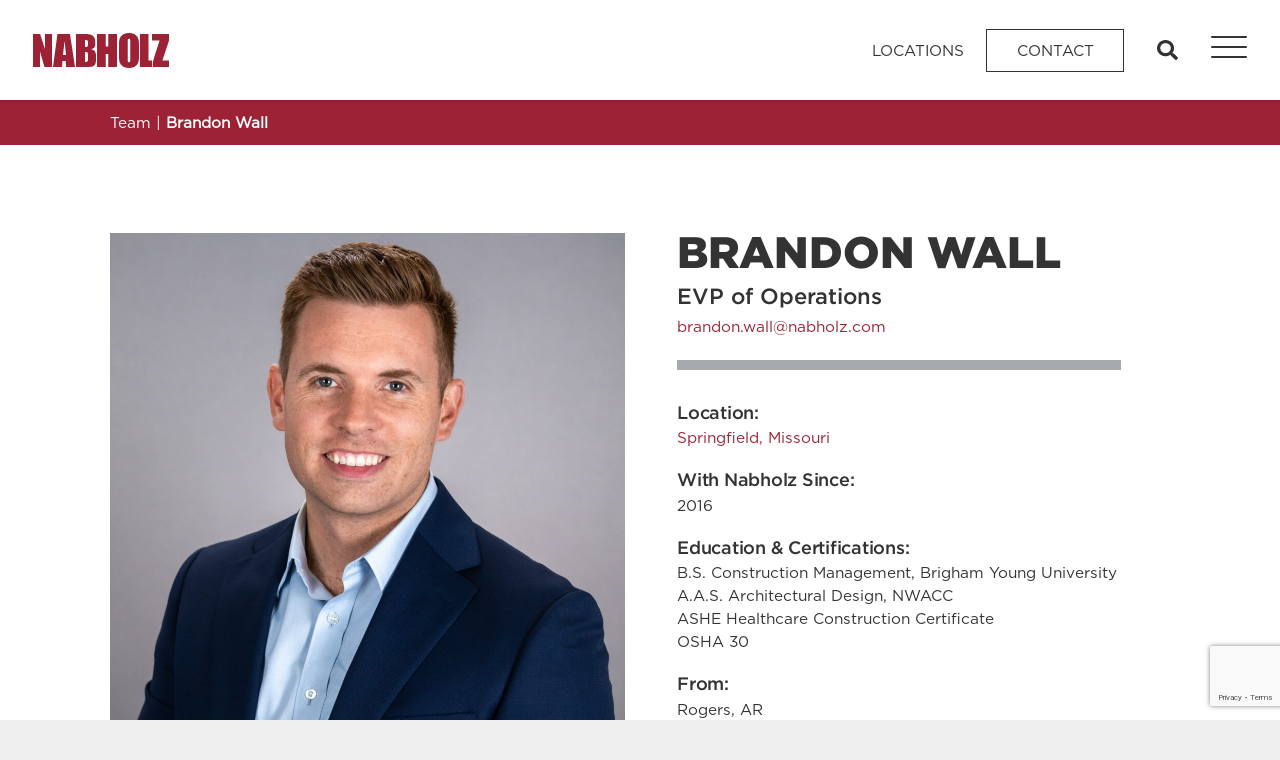

--- FILE ---
content_type: text/html; charset=UTF-8
request_url: https://nabholz.com/team/brandon-wall/
body_size: 18953
content:
<!doctype html>
<html lang="en-US">
<head>
	<meta charset="UTF-8" />
	<meta name="viewport" content="width=device-width, initial-scale=1" />
	<link rel="profile" href="https://gmpg.org/xfn/11" />
	<meta name='robots' content='index, follow, max-image-preview:large, max-snippet:-1, max-video-preview:-1' />
	<style>img:is([sizes="auto" i], [sizes^="auto," i]) { contain-intrinsic-size: 3000px 1500px }</style>
	
	<!-- This site is optimized with the Yoast SEO Premium plugin v26.7 (Yoast SEO v26.7) - https://yoast.com/wordpress/plugins/seo/ -->
	<title>Brandon Wall at Nabholz</title>
	<link rel="canonical" href="https://nabholz.com/team/brandon-wall/" />
	<meta property="og:locale" content="en_US" />
	<meta property="og:type" content="article" />
	<meta property="og:title" content="Brandon Wall" />
	<meta property="og:url" content="https://nabholz.com/team/brandon-wall/" />
	<meta property="og:site_name" content="Nabholz Construction Corporation" />
	<meta property="article:publisher" content="https://www.facebook.com/nabholzcorp" />
	<meta property="article:modified_time" content="2024-11-20T20:55:08+00:00" />
	<meta property="og:image" content="https://nabholz.com/wp-content/uploads/2017/12/Brandon-Wall-2024-RGB.jpg" />
	<meta property="og:image:width" content="2000" />
	<meta property="og:image:height" content="2000" />
	<meta property="og:image:type" content="image/jpeg" />
	<meta name="twitter:card" content="summary_large_image" />
	<meta name="twitter:site" content="@NabholzCorp" />
	<meta name="twitter:label1" content="Est. reading time" />
	<meta name="twitter:data1" content="1 minute" />
	<script type="application/ld+json" class="yoast-schema-graph">{"@context":"https://schema.org","@graph":[{"@type":["WebPage","ProfilePage"],"@id":"https://nabholz.com/team/brandon-wall/","url":"https://nabholz.com/team/brandon-wall/","name":"Brandon Wall at Nabholz","isPartOf":{"@id":"https://nabholz.com/#website"},"primaryImageOfPage":{"@id":"https://nabholz.com/team/brandon-wall/#primaryimage"},"image":{"@id":"https://nabholz.com/team/brandon-wall/#primaryimage"},"thumbnailUrl":"https://nabholz.com/wp-content/uploads/2017/12/Brandon-Wall-2024-RGB.jpg","datePublished":"2017-12-13T21:58:57+00:00","dateModified":"2024-11-20T20:55:08+00:00","breadcrumb":{"@id":"https://nabholz.com/team/brandon-wall/#breadcrumb"},"inLanguage":"en-US","potentialAction":[{"@type":"ReadAction","target":["https://nabholz.com/team/brandon-wall/"]}]},{"@type":"ImageObject","inLanguage":"en-US","@id":"https://nabholz.com/team/brandon-wall/#primaryimage","url":"https://nabholz.com/wp-content/uploads/2017/12/Brandon-Wall-2024-RGB.jpg","contentUrl":"https://nabholz.com/wp-content/uploads/2017/12/Brandon-Wall-2024-RGB.jpg","width":2000,"height":2000},{"@type":"BreadcrumbList","@id":"https://nabholz.com/team/brandon-wall/#breadcrumb","itemListElement":[{"@type":"ListItem","position":1,"name":"Home","item":"https://nabholz.com/"},{"@type":"ListItem","position":2,"name":"Team","item":"https://nabholz.com/team/"},{"@type":"ListItem","position":3,"name":"Brandon Wall"}]},{"@type":"WebSite","@id":"https://nabholz.com/#website","url":"https://nabholz.com/","name":"Nabholz Construction Corporation","description":"","publisher":{"@id":"https://nabholz.com/#organization"},"potentialAction":[{"@type":"SearchAction","target":{"@type":"EntryPoint","urlTemplate":"https://nabholz.com/?s={search_term_string}"},"query-input":{"@type":"PropertyValueSpecification","valueRequired":true,"valueName":"search_term_string"}}],"inLanguage":"en-US"},{"@type":"Organization","@id":"https://nabholz.com/#organization","name":"Nabholz","url":"https://nabholz.com/","logo":{"@type":"ImageObject","inLanguage":"en-US","@id":"https://nabholz.com/#/schema/logo/image/","url":"https://nabholz.com/wp-content/uploads/2014/09/Nabholz-Logo-60px.gif","contentUrl":"https://nabholz.com/wp-content/uploads/2014/09/Nabholz-Logo-60px.gif","width":125,"height":60,"caption":"Nabholz"},"image":{"@id":"https://nabholz.com/#/schema/logo/image/"},"sameAs":["https://www.facebook.com/nabholzcorp","https://x.com/NabholzCorp"],"mainEntityOfPage":{"@id":"https://nabholz.com/team/brandon-wall/"}}]}</script>
	<!-- / Yoast SEO Premium plugin. -->


<link rel='dns-prefetch' href='//cdn.jsdelivr.net' />
<link rel='dns-prefetch' href='//stackpath.bootstrapcdn.com' />
<link rel='dns-prefetch' href='//use.fontawesome.com' />
<link rel='dns-prefetch' href='//code.jquery.com' />
<link rel='dns-prefetch' href='//unpkg.com' />
<link rel='dns-prefetch' href='//maps.googleapis.com' />
<link rel='dns-prefetch' href='//cdnjs.cloudflare.com' />
<link rel='dns-prefetch' href='//www.googletagmanager.com' />
<link rel="alternate" type="application/rss+xml" title="Nabholz Construction Corporation &raquo; Feed" href="https://nabholz.com/feed/" />
<link rel="alternate" type="application/rss+xml" title="Nabholz Construction Corporation &raquo; Comments Feed" href="https://nabholz.com/comments/feed/" />
<script type="text/javascript">
/* <![CDATA[ */
window._wpemojiSettings = {"baseUrl":"https:\/\/s.w.org\/images\/core\/emoji\/16.0.1\/72x72\/","ext":".png","svgUrl":"https:\/\/s.w.org\/images\/core\/emoji\/16.0.1\/svg\/","svgExt":".svg","source":{"concatemoji":"https:\/\/nabholz.com\/wp-includes\/js\/wp-emoji-release.min.js?ver=ad3aa6d100c395e9db966e752faa85c9"}};
/*! This file is auto-generated */
!function(s,n){var o,i,e;function c(e){try{var t={supportTests:e,timestamp:(new Date).valueOf()};sessionStorage.setItem(o,JSON.stringify(t))}catch(e){}}function p(e,t,n){e.clearRect(0,0,e.canvas.width,e.canvas.height),e.fillText(t,0,0);var t=new Uint32Array(e.getImageData(0,0,e.canvas.width,e.canvas.height).data),a=(e.clearRect(0,0,e.canvas.width,e.canvas.height),e.fillText(n,0,0),new Uint32Array(e.getImageData(0,0,e.canvas.width,e.canvas.height).data));return t.every(function(e,t){return e===a[t]})}function u(e,t){e.clearRect(0,0,e.canvas.width,e.canvas.height),e.fillText(t,0,0);for(var n=e.getImageData(16,16,1,1),a=0;a<n.data.length;a++)if(0!==n.data[a])return!1;return!0}function f(e,t,n,a){switch(t){case"flag":return n(e,"\ud83c\udff3\ufe0f\u200d\u26a7\ufe0f","\ud83c\udff3\ufe0f\u200b\u26a7\ufe0f")?!1:!n(e,"\ud83c\udde8\ud83c\uddf6","\ud83c\udde8\u200b\ud83c\uddf6")&&!n(e,"\ud83c\udff4\udb40\udc67\udb40\udc62\udb40\udc65\udb40\udc6e\udb40\udc67\udb40\udc7f","\ud83c\udff4\u200b\udb40\udc67\u200b\udb40\udc62\u200b\udb40\udc65\u200b\udb40\udc6e\u200b\udb40\udc67\u200b\udb40\udc7f");case"emoji":return!a(e,"\ud83e\udedf")}return!1}function g(e,t,n,a){var r="undefined"!=typeof WorkerGlobalScope&&self instanceof WorkerGlobalScope?new OffscreenCanvas(300,150):s.createElement("canvas"),o=r.getContext("2d",{willReadFrequently:!0}),i=(o.textBaseline="top",o.font="600 32px Arial",{});return e.forEach(function(e){i[e]=t(o,e,n,a)}),i}function t(e){var t=s.createElement("script");t.src=e,t.defer=!0,s.head.appendChild(t)}"undefined"!=typeof Promise&&(o="wpEmojiSettingsSupports",i=["flag","emoji"],n.supports={everything:!0,everythingExceptFlag:!0},e=new Promise(function(e){s.addEventListener("DOMContentLoaded",e,{once:!0})}),new Promise(function(t){var n=function(){try{var e=JSON.parse(sessionStorage.getItem(o));if("object"==typeof e&&"number"==typeof e.timestamp&&(new Date).valueOf()<e.timestamp+604800&&"object"==typeof e.supportTests)return e.supportTests}catch(e){}return null}();if(!n){if("undefined"!=typeof Worker&&"undefined"!=typeof OffscreenCanvas&&"undefined"!=typeof URL&&URL.createObjectURL&&"undefined"!=typeof Blob)try{var e="postMessage("+g.toString()+"("+[JSON.stringify(i),f.toString(),p.toString(),u.toString()].join(",")+"));",a=new Blob([e],{type:"text/javascript"}),r=new Worker(URL.createObjectURL(a),{name:"wpTestEmojiSupports"});return void(r.onmessage=function(e){c(n=e.data),r.terminate(),t(n)})}catch(e){}c(n=g(i,f,p,u))}t(n)}).then(function(e){for(var t in e)n.supports[t]=e[t],n.supports.everything=n.supports.everything&&n.supports[t],"flag"!==t&&(n.supports.everythingExceptFlag=n.supports.everythingExceptFlag&&n.supports[t]);n.supports.everythingExceptFlag=n.supports.everythingExceptFlag&&!n.supports.flag,n.DOMReady=!1,n.readyCallback=function(){n.DOMReady=!0}}).then(function(){return e}).then(function(){var e;n.supports.everything||(n.readyCallback(),(e=n.source||{}).concatemoji?t(e.concatemoji):e.wpemoji&&e.twemoji&&(t(e.twemoji),t(e.wpemoji)))}))}((window,document),window._wpemojiSettings);
/* ]]> */
</script>
<style id='wp-emoji-styles-inline-css' type='text/css'>

	img.wp-smiley, img.emoji {
		display: inline !important;
		border: none !important;
		box-shadow: none !important;
		height: 1em !important;
		width: 1em !important;
		margin: 0 0.07em !important;
		vertical-align: -0.1em !important;
		background: none !important;
		padding: 0 !important;
	}
</style>
<link rel='stylesheet' id='wp-block-library-css' href='https://nabholz.com/wp-includes/css/dist/block-library/style.min.css?ver=ad3aa6d100c395e9db966e752faa85c9' type='text/css' media='all' />
<style id='wp-block-library-theme-inline-css' type='text/css'>
.wp-block-audio :where(figcaption){color:#555;font-size:13px;text-align:center}.is-dark-theme .wp-block-audio :where(figcaption){color:#ffffffa6}.wp-block-audio{margin:0 0 1em}.wp-block-code{border:1px solid #ccc;border-radius:4px;font-family:Menlo,Consolas,monaco,monospace;padding:.8em 1em}.wp-block-embed :where(figcaption){color:#555;font-size:13px;text-align:center}.is-dark-theme .wp-block-embed :where(figcaption){color:#ffffffa6}.wp-block-embed{margin:0 0 1em}.blocks-gallery-caption{color:#555;font-size:13px;text-align:center}.is-dark-theme .blocks-gallery-caption{color:#ffffffa6}:root :where(.wp-block-image figcaption){color:#555;font-size:13px;text-align:center}.is-dark-theme :root :where(.wp-block-image figcaption){color:#ffffffa6}.wp-block-image{margin:0 0 1em}.wp-block-pullquote{border-bottom:4px solid;border-top:4px solid;color:currentColor;margin-bottom:1.75em}.wp-block-pullquote cite,.wp-block-pullquote footer,.wp-block-pullquote__citation{color:currentColor;font-size:.8125em;font-style:normal;text-transform:uppercase}.wp-block-quote{border-left:.25em solid;margin:0 0 1.75em;padding-left:1em}.wp-block-quote cite,.wp-block-quote footer{color:currentColor;font-size:.8125em;font-style:normal;position:relative}.wp-block-quote:where(.has-text-align-right){border-left:none;border-right:.25em solid;padding-left:0;padding-right:1em}.wp-block-quote:where(.has-text-align-center){border:none;padding-left:0}.wp-block-quote.is-large,.wp-block-quote.is-style-large,.wp-block-quote:where(.is-style-plain){border:none}.wp-block-search .wp-block-search__label{font-weight:700}.wp-block-search__button{border:1px solid #ccc;padding:.375em .625em}:where(.wp-block-group.has-background){padding:1.25em 2.375em}.wp-block-separator.has-css-opacity{opacity:.4}.wp-block-separator{border:none;border-bottom:2px solid;margin-left:auto;margin-right:auto}.wp-block-separator.has-alpha-channel-opacity{opacity:1}.wp-block-separator:not(.is-style-wide):not(.is-style-dots){width:100px}.wp-block-separator.has-background:not(.is-style-dots){border-bottom:none;height:1px}.wp-block-separator.has-background:not(.is-style-wide):not(.is-style-dots){height:2px}.wp-block-table{margin:0 0 1em}.wp-block-table td,.wp-block-table th{word-break:normal}.wp-block-table :where(figcaption){color:#555;font-size:13px;text-align:center}.is-dark-theme .wp-block-table :where(figcaption){color:#ffffffa6}.wp-block-video :where(figcaption){color:#555;font-size:13px;text-align:center}.is-dark-theme .wp-block-video :where(figcaption){color:#ffffffa6}.wp-block-video{margin:0 0 1em}:root :where(.wp-block-template-part.has-background){margin-bottom:0;margin-top:0;padding:1.25em 2.375em}
</style>
<style id='classic-theme-styles-inline-css' type='text/css'>
/*! This file is auto-generated */
.wp-block-button__link{color:#fff;background-color:#32373c;border-radius:9999px;box-shadow:none;text-decoration:none;padding:calc(.667em + 2px) calc(1.333em + 2px);font-size:1.125em}.wp-block-file__button{background:#32373c;color:#fff;text-decoration:none}
</style>
<style id='global-styles-inline-css' type='text/css'>
:root{--wp--preset--aspect-ratio--square: 1;--wp--preset--aspect-ratio--4-3: 4/3;--wp--preset--aspect-ratio--3-4: 3/4;--wp--preset--aspect-ratio--3-2: 3/2;--wp--preset--aspect-ratio--2-3: 2/3;--wp--preset--aspect-ratio--16-9: 16/9;--wp--preset--aspect-ratio--9-16: 9/16;--wp--preset--color--black: #000000;--wp--preset--color--cyan-bluish-gray: #abb8c3;--wp--preset--color--white: #FFF;--wp--preset--color--pale-pink: #f78da7;--wp--preset--color--vivid-red: #cf2e2e;--wp--preset--color--luminous-vivid-orange: #ff6900;--wp--preset--color--luminous-vivid-amber: #fcb900;--wp--preset--color--light-green-cyan: #7bdcb5;--wp--preset--color--vivid-green-cyan: #00d084;--wp--preset--color--pale-cyan-blue: #8ed1fc;--wp--preset--color--vivid-cyan-blue: #0693e3;--wp--preset--color--vivid-purple: #9b51e0;--wp--preset--color--primary: #0073a8;--wp--preset--color--secondary: #005075;--wp--preset--color--dark-gray: #111;--wp--preset--color--light-gray: #767676;--wp--preset--gradient--vivid-cyan-blue-to-vivid-purple: linear-gradient(135deg,rgba(6,147,227,1) 0%,rgb(155,81,224) 100%);--wp--preset--gradient--light-green-cyan-to-vivid-green-cyan: linear-gradient(135deg,rgb(122,220,180) 0%,rgb(0,208,130) 100%);--wp--preset--gradient--luminous-vivid-amber-to-luminous-vivid-orange: linear-gradient(135deg,rgba(252,185,0,1) 0%,rgba(255,105,0,1) 100%);--wp--preset--gradient--luminous-vivid-orange-to-vivid-red: linear-gradient(135deg,rgba(255,105,0,1) 0%,rgb(207,46,46) 100%);--wp--preset--gradient--very-light-gray-to-cyan-bluish-gray: linear-gradient(135deg,rgb(238,238,238) 0%,rgb(169,184,195) 100%);--wp--preset--gradient--cool-to-warm-spectrum: linear-gradient(135deg,rgb(74,234,220) 0%,rgb(151,120,209) 20%,rgb(207,42,186) 40%,rgb(238,44,130) 60%,rgb(251,105,98) 80%,rgb(254,248,76) 100%);--wp--preset--gradient--blush-light-purple: linear-gradient(135deg,rgb(255,206,236) 0%,rgb(152,150,240) 100%);--wp--preset--gradient--blush-bordeaux: linear-gradient(135deg,rgb(254,205,165) 0%,rgb(254,45,45) 50%,rgb(107,0,62) 100%);--wp--preset--gradient--luminous-dusk: linear-gradient(135deg,rgb(255,203,112) 0%,rgb(199,81,192) 50%,rgb(65,88,208) 100%);--wp--preset--gradient--pale-ocean: linear-gradient(135deg,rgb(255,245,203) 0%,rgb(182,227,212) 50%,rgb(51,167,181) 100%);--wp--preset--gradient--electric-grass: linear-gradient(135deg,rgb(202,248,128) 0%,rgb(113,206,126) 100%);--wp--preset--gradient--midnight: linear-gradient(135deg,rgb(2,3,129) 0%,rgb(40,116,252) 100%);--wp--preset--font-size--small: 19.5px;--wp--preset--font-size--medium: 20px;--wp--preset--font-size--large: 36.5px;--wp--preset--font-size--x-large: 42px;--wp--preset--font-size--normal: 22px;--wp--preset--font-size--huge: 49.5px;--wp--preset--spacing--20: 0.44rem;--wp--preset--spacing--30: 0.67rem;--wp--preset--spacing--40: 1rem;--wp--preset--spacing--50: 1.5rem;--wp--preset--spacing--60: 2.25rem;--wp--preset--spacing--70: 3.38rem;--wp--preset--spacing--80: 5.06rem;--wp--preset--shadow--natural: 6px 6px 9px rgba(0, 0, 0, 0.2);--wp--preset--shadow--deep: 12px 12px 50px rgba(0, 0, 0, 0.4);--wp--preset--shadow--sharp: 6px 6px 0px rgba(0, 0, 0, 0.2);--wp--preset--shadow--outlined: 6px 6px 0px -3px rgba(255, 255, 255, 1), 6px 6px rgba(0, 0, 0, 1);--wp--preset--shadow--crisp: 6px 6px 0px rgba(0, 0, 0, 1);}:where(.is-layout-flex){gap: 0.5em;}:where(.is-layout-grid){gap: 0.5em;}body .is-layout-flex{display: flex;}.is-layout-flex{flex-wrap: wrap;align-items: center;}.is-layout-flex > :is(*, div){margin: 0;}body .is-layout-grid{display: grid;}.is-layout-grid > :is(*, div){margin: 0;}:where(.wp-block-columns.is-layout-flex){gap: 2em;}:where(.wp-block-columns.is-layout-grid){gap: 2em;}:where(.wp-block-post-template.is-layout-flex){gap: 1.25em;}:where(.wp-block-post-template.is-layout-grid){gap: 1.25em;}.has-black-color{color: var(--wp--preset--color--black) !important;}.has-cyan-bluish-gray-color{color: var(--wp--preset--color--cyan-bluish-gray) !important;}.has-white-color{color: var(--wp--preset--color--white) !important;}.has-pale-pink-color{color: var(--wp--preset--color--pale-pink) !important;}.has-vivid-red-color{color: var(--wp--preset--color--vivid-red) !important;}.has-luminous-vivid-orange-color{color: var(--wp--preset--color--luminous-vivid-orange) !important;}.has-luminous-vivid-amber-color{color: var(--wp--preset--color--luminous-vivid-amber) !important;}.has-light-green-cyan-color{color: var(--wp--preset--color--light-green-cyan) !important;}.has-vivid-green-cyan-color{color: var(--wp--preset--color--vivid-green-cyan) !important;}.has-pale-cyan-blue-color{color: var(--wp--preset--color--pale-cyan-blue) !important;}.has-vivid-cyan-blue-color{color: var(--wp--preset--color--vivid-cyan-blue) !important;}.has-vivid-purple-color{color: var(--wp--preset--color--vivid-purple) !important;}.has-black-background-color{background-color: var(--wp--preset--color--black) !important;}.has-cyan-bluish-gray-background-color{background-color: var(--wp--preset--color--cyan-bluish-gray) !important;}.has-white-background-color{background-color: var(--wp--preset--color--white) !important;}.has-pale-pink-background-color{background-color: var(--wp--preset--color--pale-pink) !important;}.has-vivid-red-background-color{background-color: var(--wp--preset--color--vivid-red) !important;}.has-luminous-vivid-orange-background-color{background-color: var(--wp--preset--color--luminous-vivid-orange) !important;}.has-luminous-vivid-amber-background-color{background-color: var(--wp--preset--color--luminous-vivid-amber) !important;}.has-light-green-cyan-background-color{background-color: var(--wp--preset--color--light-green-cyan) !important;}.has-vivid-green-cyan-background-color{background-color: var(--wp--preset--color--vivid-green-cyan) !important;}.has-pale-cyan-blue-background-color{background-color: var(--wp--preset--color--pale-cyan-blue) !important;}.has-vivid-cyan-blue-background-color{background-color: var(--wp--preset--color--vivid-cyan-blue) !important;}.has-vivid-purple-background-color{background-color: var(--wp--preset--color--vivid-purple) !important;}.has-black-border-color{border-color: var(--wp--preset--color--black) !important;}.has-cyan-bluish-gray-border-color{border-color: var(--wp--preset--color--cyan-bluish-gray) !important;}.has-white-border-color{border-color: var(--wp--preset--color--white) !important;}.has-pale-pink-border-color{border-color: var(--wp--preset--color--pale-pink) !important;}.has-vivid-red-border-color{border-color: var(--wp--preset--color--vivid-red) !important;}.has-luminous-vivid-orange-border-color{border-color: var(--wp--preset--color--luminous-vivid-orange) !important;}.has-luminous-vivid-amber-border-color{border-color: var(--wp--preset--color--luminous-vivid-amber) !important;}.has-light-green-cyan-border-color{border-color: var(--wp--preset--color--light-green-cyan) !important;}.has-vivid-green-cyan-border-color{border-color: var(--wp--preset--color--vivid-green-cyan) !important;}.has-pale-cyan-blue-border-color{border-color: var(--wp--preset--color--pale-cyan-blue) !important;}.has-vivid-cyan-blue-border-color{border-color: var(--wp--preset--color--vivid-cyan-blue) !important;}.has-vivid-purple-border-color{border-color: var(--wp--preset--color--vivid-purple) !important;}.has-vivid-cyan-blue-to-vivid-purple-gradient-background{background: var(--wp--preset--gradient--vivid-cyan-blue-to-vivid-purple) !important;}.has-light-green-cyan-to-vivid-green-cyan-gradient-background{background: var(--wp--preset--gradient--light-green-cyan-to-vivid-green-cyan) !important;}.has-luminous-vivid-amber-to-luminous-vivid-orange-gradient-background{background: var(--wp--preset--gradient--luminous-vivid-amber-to-luminous-vivid-orange) !important;}.has-luminous-vivid-orange-to-vivid-red-gradient-background{background: var(--wp--preset--gradient--luminous-vivid-orange-to-vivid-red) !important;}.has-very-light-gray-to-cyan-bluish-gray-gradient-background{background: var(--wp--preset--gradient--very-light-gray-to-cyan-bluish-gray) !important;}.has-cool-to-warm-spectrum-gradient-background{background: var(--wp--preset--gradient--cool-to-warm-spectrum) !important;}.has-blush-light-purple-gradient-background{background: var(--wp--preset--gradient--blush-light-purple) !important;}.has-blush-bordeaux-gradient-background{background: var(--wp--preset--gradient--blush-bordeaux) !important;}.has-luminous-dusk-gradient-background{background: var(--wp--preset--gradient--luminous-dusk) !important;}.has-pale-ocean-gradient-background{background: var(--wp--preset--gradient--pale-ocean) !important;}.has-electric-grass-gradient-background{background: var(--wp--preset--gradient--electric-grass) !important;}.has-midnight-gradient-background{background: var(--wp--preset--gradient--midnight) !important;}.has-small-font-size{font-size: var(--wp--preset--font-size--small) !important;}.has-medium-font-size{font-size: var(--wp--preset--font-size--medium) !important;}.has-large-font-size{font-size: var(--wp--preset--font-size--large) !important;}.has-x-large-font-size{font-size: var(--wp--preset--font-size--x-large) !important;}
:where(.wp-block-post-template.is-layout-flex){gap: 1.25em;}:where(.wp-block-post-template.is-layout-grid){gap: 1.25em;}
:where(.wp-block-columns.is-layout-flex){gap: 2em;}:where(.wp-block-columns.is-layout-grid){gap: 2em;}
:root :where(.wp-block-pullquote){font-size: 1.5em;line-height: 1.6;}
</style>
<link rel='stylesheet' id='contact-form-7-css' href='https://nabholz.com/wp-content/plugins/contact-form-7/includes/css/styles.css?ver=6.1.4' type='text/css' media='all' />
<link rel='stylesheet' id='weglot-css-css' href='https://nabholz.com/wp-content/plugins/weglot/dist/css/front-css.css?ver=5.2' type='text/css' media='all' />
<link rel='stylesheet' id='new-flag-css-css' href='https://nabholz.com/wp-content/plugins/weglot/dist/css/new-flags.css?ver=5.2' type='text/css' media='all' />
<style id='custom-flag-handle-inline-css' type='text/css'>
.weglot-flags.flag-0.wg-en>a:before,.weglot-flags.flag-0.wg-en>span:before {background-image: url(https://cdn.weglot.com/flags/rectangle_mat/us.svg); }.weglot-flags.flag-1.wg-en>a:before,.weglot-flags.flag-1.wg-en>span:before {background-image: url(https://cdn.weglot.com/flags/shiny/us.svg); }.weglot-flags.flag-2.wg-en>a:before,.weglot-flags.flag-2.wg-en>span:before {background-image: url(https://cdn.weglot.com/flags/square/us.svg); }.weglot-flags.flag-3.wg-en>a:before,.weglot-flags.flag-3.wg-en>span:before {background-image: url(https://cdn.weglot.com/flags/circle/us.svg); }
</style>
<link rel='stylesheet' id='bootstrap-css-css' href='//stackpath.bootstrapcdn.com/bootstrap/4.5.0/css/bootstrap.min.css?ver=ad3aa6d100c395e9db966e752faa85c9' type='text/css' media='all' />
<link rel='stylesheet' id='gotham-fonts-css' href='https://nabholz.com/wp-content/themes/nabholz/css/gotham.css?ver=ad3aa6d100c395e9db966e752faa85c9' type='text/css' media='all' />
<link rel='stylesheet' id='hamburger-menu-css' href='//cdnjs.cloudflare.com/ajax/libs/hamburgers/0.8.1/hamburgers.min.css?ver=ad3aa6d100c395e9db966e752faa85c9' type='text/css' media='all' />
<link rel='stylesheet' id='tiny-slider-css-css' href='//cdnjs.cloudflare.com/ajax/libs/tiny-slider/2.9.2/tiny-slider.css?ver=ad3aa6d100c395e9db966e752faa85c9' type='text/css' media='all' />
<link rel='stylesheet' id='nabholz-style-css' href='https://nabholz.com/wp-content/themes/nabholz/style.css?ver=1742826502' type='text/css' media='all' />
<link rel='stylesheet' id='nabholz-style-theme-css' href='https://nabholz.com/wp-content/themes/nabholz/css/nabholz-styles.css?ver=1.0.4' type='text/css' media='all' />
<script type="text/javascript" src="https://nabholz.com/wp-content/plugins/weglot/dist/front-js.js?ver=5.2" id="wp-weglot-js-js"></script>
<script type="text/javascript" src="//code.jquery.com/jquery-3.5.1.min.js?ver=ad3aa6d100c395e9db966e752faa85c9" id="jquery-js"></script>
<script type="text/javascript" src="//cdn.jsdelivr.net/npm/popper.js@1.16.0/dist/umd/popper.min.js?ver=ad3aa6d100c395e9db966e752faa85c9" id="popper-js-js"></script>
<script type="text/javascript" src="//stackpath.bootstrapcdn.com/bootstrap/4.5.0/js/bootstrap.min.js?ver=ad3aa6d100c395e9db966e752faa85c9" id="bootstrap-js-js"></script>
<script type="text/javascript" src="//use.fontawesome.com/releases/v5.15.4/js/all.js?ver=ad3aa6d100c395e9db966e752faa85c9" id="fontawesome-js"></script>
<script type="text/javascript" src="//unpkg.com/masonry-layout@4.2.2/dist/masonry.pkgd.min.js?ver=ad3aa6d100c395e9db966e752faa85c9" id="masonry-js"></script>
<script type="text/javascript" src="//cdn.jsdelivr.net/npm/lazyload@2.0.0-rc.2/lazyload.min.js?ver=ad3aa6d100c395e9db966e752faa85c9" id="lazyload-js-js"></script>
<script type="text/javascript" src="//maps.googleapis.com/maps/api/js?key=AIzaSyA2a32e1EH7gpZc3rtPKOSvyx4nfG_XaQk&amp;ver=ad3aa6d100c395e9db966e752faa85c9" id="google-maps-api-js"></script>
<script type="text/javascript" src="//unpkg.com/scrollreveal@4.0.5/dist/scrollreveal.js?ver=ad3aa6d100c395e9db966e752faa85c9" id="scrollreveal-js-js"></script>
<script type="text/javascript" src="//cdn.jsdelivr.net/npm/js-cookie@beta/dist/js.cookie.min.js?ver=ad3aa6d100c395e9db966e752faa85c9" id="cookie-js-js"></script>
<script type="text/javascript" src="//cdnjs.cloudflare.com/ajax/libs/tiny-slider/2.9.2/min/tiny-slider.js?ver=ad3aa6d100c395e9db966e752faa85c9" id="tiny-slider-js-js"></script>
<script type="text/javascript" id="jquery-custom-js-extra">
/* <![CDATA[ */
var my_js_vars = {"tpldir":"https:\/\/nabholz.com\/wp-content\/themes\/nabholz"};
/* ]]> */
</script>
<script type="text/javascript" src="https://nabholz.com/wp-content/themes/nabholz/js/jquery-custom.js?ver=1703089422" id="jquery-custom-js"></script>
<script type="text/javascript" src="//cdn.jsdelivr.net/npm/css-vars-ponyfill@1?ver=ad3aa6d100c395e9db966e752faa85c9" id="css-vars-ponyfill-js"></script>
<link rel='shortlink' href='https://nabholz.com/?p=17512' />
<meta name="generator" content="Site Kit by Google 1.168.0" />
<script type="application/json" id="weglot-data">{"website":"https:\/\/nabholz.com","uid":"3a95b264f9","project_slug":"nabholz-com","language_from":"en","language_from_custom_flag":"us","language_from_custom_name":null,"excluded_paths":[{"type":"START_WITH","value":"\/team","language_button_displayed":false,"exclusion_behavior":"REDIRECT","excluded_languages":[],"regex":"^\/team"},{"type":"START_WITH","value":"\/employee-portal","language_button_displayed":false,"exclusion_behavior":"REDIRECT","excluded_languages":[],"regex":"^\/employee\\-portal"},{"type":"START_WITH","value":"\/project","language_button_displayed":false,"exclusion_behavior":"REDIRECT","excluded_languages":[],"regex":"^\/project"}],"excluded_blocks":[],"custom_settings":{"button_style":{"is_dropdown":true,"with_flags":true,"flag_type":"rectangle_mat","with_name":true,"full_name":true,"custom_css":""},"wp_user_version":"4.3.0","translate_email":false,"translate_search":false,"translate_amp":false,"switchers":[{"templates":{"name":"default","hash":"095ffb8d22f66be52959023fa4eeb71a05f20f73"},"location":[],"style":{"with_flags":true,"flag_type":"rectangle_mat","with_name":true,"full_name":true,"is_dropdown":true}}]},"pending_translation_enabled":false,"curl_ssl_check_enabled":true,"custom_css":null,"languages":[{"language_to":"es","custom_code":null,"custom_name":null,"custom_local_name":null,"provider":null,"enabled":true,"automatic_translation_enabled":true,"deleted_at":null,"connect_host_destination":null,"custom_flag":null}],"organization_slug":"w-e347dea112","api_domain":"cdn-api-weglot.com","current_language":"en","switcher_links":{"en":"https:\/\/nabholz.com\/team\/brandon-wall\/","es":"https:\/\/nabholz.com\/es\/team\/brandon-wall\/"},"original_path":"\/team\/brandon-wall\/"}</script><link rel="icon" href="https://nabholz.com/wp-content/uploads/2020/05/cropped-n-shield-32x32.png" sizes="32x32" />
<link rel="icon" href="https://nabholz.com/wp-content/uploads/2020/05/cropped-n-shield-192x192.png" sizes="192x192" />
<link rel="apple-touch-icon" href="https://nabholz.com/wp-content/uploads/2020/05/cropped-n-shield-180x180.png" />
<meta name="msapplication-TileImage" content="https://nabholz.com/wp-content/uploads/2020/05/cropped-n-shield-270x270.png" />
	
	
            <!-- Google Analytics -->
        <script async src="https://www.googletagmanager.com/gtag/js?id=G-L6CXD65QSS"></script>
        <script>
            window.dataLayer = window.dataLayer || [];
            function gtag(){dataLayer.push(arguments);}
            gtag('js', new Date());
            gtag('config', 'G-L6CXD65QSS');
        </script>
        <!-- End Google Analytics -->
    </head>

<body class="wp-singular team-template-default single single-team postid-17512 wp-embed-responsive wp-theme-nabholz singular image-filters-enabled">

		
	
	<header id="header" class="wp-singular team-template-default single single-team postid-17512 wp-embed-responsive wp-theme-nabholz animate bg-white  singular image-filters-enabled"  data-tpl="">
		
<div class="content-wrap h-100">
    <section id="head" class="wp-singular team-template-default single single-team postid-17512 wp-embed-responsive wp-theme-nabholz px-3 px-md-4 h-100 animate singular image-filters-enabled">
        <div class="row align-items-center h-100">
            <div class="col-8 col-md-3">
                
<div class="site-branding">

		<div id="site-name" class="m-0">
		<a href="https://nabholz.com/" rel="home">
			<span class="sr-only">Nabholz Construction Corporation</span>
			<?xml version="1.0" encoding="UTF-8"?>
<svg width="136px" height="35px" viewBox="0 0 136 35" version="1.1" xmlns="http://www.w3.org/2000/svg" xmlns:xlink="http://www.w3.org/1999/xlink">
    <!-- Generator: Sketch 61.2 (89653) - https://sketch.com -->
    <title>logo</title>
    <desc>Created with Sketch.</desc>
    <g id="Symbols" stroke="none" stroke-width="1" fill="none" fill-rule="evenodd">
        <g id="Nav" transform="translate(-35.000000, -32.000000)" fill="#9D2235">
            <path d="M131.000636,32 C132.777509,32 134.374912,32.2988274 135.791574,32.8849395 C137.209508,33.4723342 138.344874,34.3521436 139.209126,35.532063 C140.074652,36.7055698 140.583784,37.9842433 140.747979,39.3680835 C140.912175,40.7506413 141,43.172041 141,46.6310004 L141,52.3754122 C141,55.7510077 140.924903,58.141627 140.761981,59.5408575 C140.599058,60.9477831 140.106472,62.2264566 139.284223,63.3909857 C138.449246,64.5491022 137.330427,65.4443019 135.926494,66.0676072 C134.509833,66.6844998 132.86788,67 131.000636,67 C129.223764,67 127.614905,66.7075852 126.208426,66.1201905 C124.790492,65.5289483 123.643671,64.6478564 122.779418,63.4743496 C121.925348,62.2944302 121.40476,61.0170392 121.240565,59.633199 C121.083509,58.3156595 121.006807,56.0429546 121.000434,52.8206962 L121,46.6310004 C121,43.2541224 121.07637,40.8647856 121.238019,39.4591425 C121.389486,38.0586295 121.882072,36.7735434 122.715777,35.6141444 C123.539299,34.4496152 124.658117,33.5621107 126.074779,32.9375229 C127.479985,32.3142177 129.120664,32 131.000636,32 Z M107.745515,33 L107.717324,45.5778585 L110.195541,45.5778585 L110.255766,33 L119,33 L119,66 L110.255766,66 L110.195541,52.9097897 L107.717324,52.9097897 L107.745515,66 L99,66 L99,33 L107.745515,33 Z M42.1110892,33 L46.8901612,47.8602837 L46.8901612,33 L54,33 L54,66 L46.4962817,66 L42.1110892,50.9983941 L42.1110892,66 L35,66 L35,33 L42.1110892,33 Z M71.9879574,33 L77,66 L68.1162953,66 L67.650416,60.0667635 L64.4698935,60.0667635 L63.9771365,66 L55,66 L59.4450521,33 L71.9879574,33 Z M86.5535466,33 C89.2530029,33 91.2987735,33.2132451 92.6921229,33.6346882 C94.0854722,34.0561312 95.2120369,34.90785 96.0579087,36.1873208 C96.9176887,37.4680534 97.3463143,39.5374144 97.3463143,42.3865713 C97.3463143,44.3108248 97.037805,45.6559095 96.4410166,46.411731 C95.834113,47.1738615 94.6354786,47.7580775 92.8552282,48.1643788 C94.8580099,48.6148434 96.2197497,49.3567851 96.9315969,50.3977746 C97.6434442,51.440026 98,53.0324246 98,55.1825412 L98,58.246205 C98,60.4758154 97.7458591,62.1313042 97.2299911,63.2025771 C96.7242382,64.2776355 95.9087116,65.0157917 94.7960551,65.4069514 C93.684663,65.8018965 91.3999241,66 87.9342521,66 L78,66 L78,33 L86.5535466,33 Z M150.588532,33 L150.588532,59.4158987 L154,59.4297786 L153.943289,65.993691 L142,66 L142,33 L150.588532,33 Z M154,33 L171,33.0012618 L171,39.5914201 L164.415226,59.4111035 L171,59.4111035 L171,66 L154.673888,66 L154.673888,61.2217252 L161.474149,39.5914201 L154,39.576279 L154,33 Z M131.043913,37.7046537 C130.598422,37.7046537 130.268758,37.8790766 130.030739,38.2317699 C129.793992,38.5844632 129.687074,39.6233052 129.687074,41.3521436 L129.687074,57.0091609 C129.687074,58.9547453 129.760899,60.1590326 129.911093,60.6168926 C130.061287,61.0734701 130.418952,61.3004764 130.98409,61.3004764 C131.551772,61.3004764 131.911984,61.0375595 132.074906,60.5117259 C132.237829,59.9858923 132.314198,58.7379993 132.314198,56.7590693 L132.314198,41.3521436 C132.314198,39.7887505 132.226373,38.788384 132.060905,38.3536094 C131.89671,37.9226823 131.554318,37.7046537 131.043913,37.7046537 Z M87,51 L87,61 C88.2953917,60.9519824 89.1082949,60.7489368 89.464977,60.3798875 C89.821659,60.0094663 90,59.1081081 90,57.6689532 L90,54.3324187 C90,52.8027164 89.8382488,51.8780354 89.5271889,51.5556318 C89.2050691,51.2263685 88.3617512,51.0480176 87,51 Z M66.6810235,40 C65.8251599,46.4094545 65.2686567,51.0727273 65,54 L68,54 C67.6085288,50.2454545 67.1607676,45.5809091 66.6810235,40 Z M87,39 L87,46 C87.3898618,45.9867058 87.6967742,45.9794544 87.9096774,45.9794544 C88.8138249,45.9794544 89.3834101,45.78125 89.6281106,45.3848412 C89.8824885,44.9932666 90,43.8608425 90,41.996029 C90,41.0122583 89.9018433,40.3245856 89.6930876,39.9269682 C89.4953917,39.5305594 89.2354839,39.2828039 88.8981567,39.1764503 C88.5732719,39.0713052 87.9414747,39.0145028 87,39 Z" id="logo"></path>
        </g>
    </g>
</svg>		</a>
	</div>

</div><!-- .site-branding -->
            </div>
            <div class="col-4 col-md-9">
                
<div class="d-flex align-items-center justify-content-end">
    
<nav class="d-none d-md-block"><ul id="nav-start" class="nav-start d-flex m-0 p-0 list-inline"><li id="menu-item-19873" class="menu-item menu-item-type-post_type menu-item-object-page menu-item-19873"><a href="https://nabholz.com/locations/">Locations</a></li>
<li id="menu-item-24404" class="menu-item menu-item-type-custom menu-item-object-custom menu-item-24404"><a href="/contactus">Contact</a></li>
</ul></nav>	<a id="btn-search" href="javascript:void(0);" class="p-2">
		<span class="sr-only">search</span>
		<i class="fas fa-search fa-lg"></i>
	</a>
	<button class="hamburger hamburger--squeeze py-2 pl-3 pr-0" type="button" aria-label="Toggle navigation">
		<span class="hamburger-box">
			<span class="hamburger-inner"></span>
		</span>
	</button>
</div>
            </div>
        </div>
    </section>
</div>

<nav id="locations-wrap" data-wrap="locations">
    <div class="h-100">
        <div class="backdrop overflow-auto h-100 position-relative">
            
<div class="position-absolute w-100">
	
<div class="nav-head px-3 animate d-flex align-items-center justify-content-end">
    <button class="hamburger hamburger--slider py-2 pr-0 is-active" type="button" aria-label="Toggle navigation">
        <span class="hamburger-box">
            <span class="hamburger-inner"></span>
        </span>
    </button>
</div>
</div>

<div class="h-100 position-relative">

        <div id="locations-map-wrap" class="d-none d-md-block position-fixed h-100 top-0 left-0">
            
				<div id="locations-nav-map">
											<div class="marker" data-lat="28.1959812" data-lng="-82.3788178">
								<div class="address">
									<div class="h8">
										<span class="fa-sm mild">Wesley Chapel</span>
									</div>
																			<div class="mt-1 mild">
											NABHOLZ - Wesley Chapel										</div>
																		<div class="mt-1">
										2818 Cypress Ridge Blvd. ste 140, Wesley Chapel, FL, USA									</div>
																			<div class="mt-1">
											Phone: (813) 460-6669										</div>
																	</div>
							</div>
													<div class="marker" data-lat="35.0940609" data-lng="-92.4336803">
								<div class="address">
									<div class="h8">
										<span class="fa-sm mild">Central Arkansas</span>
									</div>
																			<div class="mt-1 mild">
											NABHOLZ - CONWAY										</div>
																		<div class="mt-1">
										612 Garland St, Conway, AR 72032, USA									</div>
																			<div class="mt-1">
											Phone: (501) 505-5800										</div>
																	</div>
							</div>
													<div class="marker" data-lat="34.7378155" data-lng="-92.3910063">
								<div class="address">
									<div class="h8">
										<span class="fa-sm mild">Central Arkansas</span>
									</div>
																			<div class="mt-1 mild">
											NABHOLZ - LITTLE ROCK										</div>
																		<div class="mt-1">
										1718 Aldersgate Rd, Little Rock, AR 72205, USA									</div>
																			<div class="mt-1">
											Phone: (501) 505-5800										</div>
																	</div>
							</div>
													<div class="marker" data-lat="34.7353408" data-lng="-92.1503652">
								<div class="address">
									<div class="h8">
										<span class="fa-sm mild">Central Arkansas</span>
									</div>
																			<div class="mt-1 mild">
											NABHOLZ - NORTH LITTLE ROCK										</div>
																		<div class="mt-1">
										801 Fiber Optic Dr, North Little Rock, AR 72117, USA									</div>
																			<div class="mt-1">
											Phone: (501) 505-5800										</div>
																	</div>
							</div>
													<div class="marker" data-lat="34.7083475" data-lng="-92.3947268">
								<div class="address">
									<div class="h8">
										<span class="fa-sm mild">Central Arkansas</span>
									</div>
																			<div class="mt-1 mild">
											BASS CONCRETE - LITTLE ROCK										</div>
																		<div class="mt-1">
										6 Remington Cove, Little Rock, AR 72204, USA									</div>
																			<div class="mt-1">
											Phone: (501) 666-2200										</div>
																	</div>
							</div>
													<div class="marker" data-lat="38.9317987" data-lng="-92.3097256">
								<div class="address">
									<div class="h8">
										<span class="fa-sm mild">Columbia</span>
									</div>
																			<div class="mt-1 mild">
											NABHOLZ - COLUMBIA										</div>
																		<div class="mt-1">
										1316 Old 63 South suite 102, Columbia, MO, USA									</div>
																			<div class="mt-1">
											Phone: (573) 507-7700										</div>
																	</div>
							</div>
													<div class="marker" data-lat="35.803087" data-lng="-90.650287">
								<div class="address">
									<div class="h8">
										<span class="fa-sm mild">Jonesboro</span>
									</div>
																			<div class="mt-1 mild">
											NABHOLZ - JONESBORO										</div>
																		<div class="mt-1">
										3415 One Place, Jonesboro, AR 72404, USA									</div>
																			<div class="mt-1">
											Phone: (870) 934-4800										</div>
																	</div>
							</div>
													<div class="marker" data-lat="35.328605" data-lng="-94.367361">
								<div class="address">
									<div class="h8">
										<span class="fa-sm mild">Fort Smith</span>
									</div>
																			<div class="mt-1 mild">
											NABHOLZ - FORT SMITH										</div>
																		<div class="mt-1">
										5901 S Zero St, Fort Smith, AR, USA									</div>
																			<div class="mt-1">
											Phone: (479) 358-8002​										</div>
																	</div>
							</div>
													<div class="marker" data-lat="35.4266502" data-lng="-94.3443632">
								<div class="address">
									<div class="h8">
										<span class="fa-sm mild">Van Buren</span>
									</div>
																			<div class="mt-1 mild">
											NABHOLZ - VAN BUREN										</div>
																		<div class="mt-1">
										625 Kerr St, Van Buren, AR 72956, USA									</div>
																			<div class="mt-1">
											Phone: (479) 474-5716										</div>
																	</div>
							</div>
													<div class="marker" data-lat="36.3645111" data-lng="-94.1148125">
								<div class="address">
									<div class="h8">
										<span class="fa-sm mild">Northwest Arkansas</span>
									</div>
																			<div class="mt-1 mild">
											NABHOLZ - NORTHWEST AR MAIN OFFICE										</div>
																		<div class="mt-1">
										3301 North 2nd Street, Rogers, AR 72756, USA									</div>
																			<div class="mt-1">
											Phone: (479)659-7800										</div>
																	</div>
							</div>
													<div class="marker" data-lat="36.3518572" data-lng="-94.1180068">
								<div class="address">
									<div class="h8">
										<span class="fa-sm mild">Northwest Arkansas</span>
									</div>
																			<div class="mt-1 mild">
											NABHOLZ - NORTHWEST AR INDUSTRIAL SERVICES										</div>
																		<div class="mt-1">
										307 W Stribling Dr, Rogers, AR 72756, USA									</div>
																			<div class="mt-1">
											Phone: (479)659-7905										</div>
																	</div>
							</div>
													<div class="marker" data-lat="35.9451229" data-lng="-86.8061371">
								<div class="address">
									<div class="h8">
										<span class="fa-sm mild">Franklin</span>
									</div>
																			<div class="mt-1 mild">
											NABHOLZ - FRANKLIN										</div>
																		<div class="mt-1">
										725 Cool Springs Blvd suite 525, Franklin, TN, USA									</div>
																			<div class="mt-1">
											Phone: (629) 235-9400										</div>
																	</div>
							</div>
													<div class="marker" data-lat="41.4670826" data-lng="-73.1386793">
								<div class="address">
									<div class="h8">
										<span class="fa-sm mild">Oxford</span>
									</div>
																			<div class="mt-1 mild">
											NABHOLZ - OXFORD										</div>
																		<div class="mt-1">
										11 Robinson Ln Suite 1, Oxford, CT 06478, USA									</div>
																			<div class="mt-1">
											Phone: (860) 967-3195										</div>
																	</div>
							</div>
													<div class="marker" data-lat="38.919178" data-lng="-94.786869">
								<div class="address">
									<div class="h8">
										<span class="fa-sm mild">Lenexa</span>
									</div>
																			<div class="mt-1 mild">
											NABHOLZ - LENEXA										</div>
																		<div class="mt-1">
										17300 W 116th St, Lenexa, KS 66219, USA									</div>
																			<div class="mt-1">
											Phone: (913) 393-6500										</div>
																	</div>
							</div>
													<div class="marker" data-lat="36.0869439" data-lng="-95.8608216">
								<div class="address">
									<div class="h8">
										<span class="fa-sm mild">Tulsa</span>
									</div>
																			<div class="mt-1 mild">
											NABHOLZ - TULSA MAIN OFFICE										</div>
																		<div class="mt-1">
										10319 East 54th Street, Tulsa, Oklahoma 74146, USA									</div>
																			<div class="mt-1">
											Phone: (918) 632-7200										</div>
																	</div>
							</div>
													<div class="marker" data-lat="36.1592931" data-lng="-95.8342367">
								<div class="address">
									<div class="h8">
										<span class="fa-sm mild">Tulsa</span>
									</div>
																			<div class="mt-1 mild">
											NABHOLZ - TULSA INDUSTRIAL SERVICES										</div>
																		<div class="mt-1">
										110 S 129th E Ave, Tulsa, OK 74108, USA									</div>
																			<div class="mt-1">
											Phone: (918) 632-7205										</div>
																	</div>
							</div>
													<div class="marker" data-lat="35.1406761" data-lng="-89.8054127">
								<div class="address">
									<div class="h8">
										<span class="fa-sm mild">Cordova</span>
									</div>
																			<div class="mt-1 mild">
											BASS CONCRETE - CORDOVA										</div>
																		<div class="mt-1">
										7730a Trinity Rd ste 104, Cordova, TN 38018, USA									</div>
																			<div class="mt-1">
											Phone: (501) 666-2200										</div>
																	</div>
							</div>
													<div class="marker" data-lat="35.4825463" data-lng="-97.5176032">
								<div class="address">
									<div class="h8">
										<span class="fa-sm mild">Oklahoma City</span>
									</div>
																			<div class="mt-1 mild">
											NABHOLZ - OKLAHOMA CITY MAIN OFFICE										</div>
																		<div class="mt-1">
										301 Northwest 13th Street suite 104, Oklahoma City, OK 73103, USA									</div>
																			<div class="mt-1">
											Phone: (405) 979-4400										</div>
																	</div>
							</div>
													<div class="marker" data-lat="35.4019364" data-lng="-97.4899065">
								<div class="address">
									<div class="h8">
										<span class="fa-sm mild">Oklahoma City</span>
									</div>
																			<div class="mt-1 mild">
											NABHOLZ - OKLAHOMA CITY SPECIALTY SERVICES										</div>
																		<div class="mt-1">
										6400 Superior Avenue, Oklahoma City, OK, USA									</div>
																			<div class="mt-1">
											Phone: (405) 979-4400										</div>
																	</div>
							</div>
													<div class="marker" data-lat="36.6004331" data-lng="-86.532019">
								<div class="address">
									<div class="h8">
										<span class="fa-sm mild">Portland</span>
									</div>
																			<div class="mt-1 mild">
											NABHOLZ - PORTLAND										</div>
																		<div class="mt-1">
										105 Challenger Drive, Portland, TN, USA									</div>
																			<div class="mt-1">
											Phone: (615) 256-1780										</div>
																	</div>
							</div>
													<div class="marker" data-lat="34.864711" data-lng="-89.993653">
								<div class="address">
									<div class="h8">
										<span class="fa-sm mild">Hernando</span>
									</div>
																			<div class="mt-1 mild">
											NABHOLZ - HERNANDO										</div>
																		<div class="mt-1">
										300 Hwy 51, Hernando, MS, USA									</div>
																			<div class="mt-1">
											Phone: (901) 791-3900										</div>
																	</div>
							</div>
													<div class="marker" data-lat="37.1673478" data-lng="-93.3229962">
								<div class="address">
									<div class="h8">
										<span class="fa-sm mild">Springfield</span>
									</div>
																			<div class="mt-1 mild">
											NABHOLZ - SPRINGFIELD MAIN OFFICE										</div>
																		<div class="mt-1">
										2223 West Sunset Street, Springfield, MO, USA									</div>
																			<div class="mt-1">
											Phone: (417) 450-6000										</div>
																	</div>
							</div>
													<div class="marker" data-lat="37.2316294" data-lng="-93.3566724">
								<div class="address">
									<div class="h8">
										<span class="fa-sm mild">Springfield</span>
									</div>
																			<div class="mt-1 mild">
											NABHOLZ - SPRINGFIELD INDUSTRIAL SERVICES										</div>
																		<div class="mt-1">
										1836 North Eldon Avenue, Springfield, MO, USA									</div>
																			<div class="mt-1">
											Phone: (417) 227-0559										</div>
																	</div>
							</div>
									</div>
		        </div>
        <div id="locations-list-wrap" class="position-absolute h-100 top-0 right-0">
            <div class="p-5">
                <h4 class="h3 text-capitalize mt-4 mb-0 text-white">Locations</h4>

										<ul class="row mt-4 mb-0 list-unstyled list-locations align-items-start">
																							<li class="col-12 col-md-6 mb-4 has-children" data-name="arkansas">
									<a href="https://nabholz.com/locations/arkansas/">
										Arkansas									</a>
									<ul class="children">
																																			<li>
														<a href="https://nabholz.com/locations/arkansas/central-arkansas/">
															Central Arkansas														</a>
																														<div class="marker" data-lat="35.0940609" data-lng="-92.4336803"></div>
																															<div class="marker" data-lat="34.7378155" data-lng="-92.3910063"></div>
																															<div class="marker" data-lat="34.7353408" data-lng="-92.1503652"></div>
																															<div class="marker" data-lat="34.7083475" data-lng="-92.3947268"></div>
																												</li>
																									<li>
														<a href="https://nabholz.com/locations/arkansas/fort-smith/">
															Fort Smith														</a>
																														<div class="marker" data-lat="35.328605" data-lng="-94.367361"></div>
																												</li>
																									<li>
														<a href="https://nabholz.com/locations/arkansas/jonesboro/">
															Jonesboro														</a>
																														<div class="marker" data-lat="35.803087" data-lng="-90.650287"></div>
																												</li>
																									<li>
														<a href="https://nabholz.com/locations/arkansas/northwest-arkansas/">
															Northwest Arkansas														</a>
																														<div class="marker" data-lat="36.3645111" data-lng="-94.1148125"></div>
																															<div class="marker" data-lat="36.3518572" data-lng="-94.1180068"></div>
																												</li>
																									<li>
														<a href="https://nabholz.com/locations/arkansas/van-buren/">
															Van Buren														</a>
																														<div class="marker" data-lat="35.4266502" data-lng="-94.3443632"></div>
																												</li>
																																</ul>
								</li>
																							<li class="col-12 col-md-6 mb-4 has-children" data-name="connecticut">
									<a href="https://nabholz.com/locations/connecticut/">
										Connecticut									</a>
									<ul class="children">
																																			<li>
														<a href="https://nabholz.com/locations/connecticut/oxford/">
															Oxford														</a>
																														<div class="marker" data-lat="41.4670826" data-lng="-73.1386793"></div>
																												</li>
																																</ul>
								</li>
																							<li class="col-12 col-md-6 mb-4 has-children" data-name="florida">
									<a href="https://nabholz.com/locations/florida/">
										Florida									</a>
									<ul class="children">
																																			<li>
														<a href="https://nabholz.com/locations/florida/wesley-chapel/">
															Wesley Chapel														</a>
																														<div class="marker" data-lat="28.1959812" data-lng="-82.3788178"></div>
																												</li>
																																</ul>
								</li>
																							<li class="col-12 col-md-6 mb-4 has-children" data-name="kansas">
									<a href="https://nabholz.com/locations/kansas/">
										Kansas									</a>
									<ul class="children">
																																			<li>
														<a href="https://nabholz.com/locations/kansas/lenexa/">
															Lenexa														</a>
																														<div class="marker" data-lat="38.919178" data-lng="-94.786869"></div>
																												</li>
																																</ul>
								</li>
																							<li class="col-12 col-md-6 mb-4 has-children" data-name="mississippi">
									<a href="https://nabholz.com/locations/mississippi/">
										Mississippi									</a>
									<ul class="children">
																																			<li>
														<a href="https://nabholz.com/locations/mississippi/hernando/">
															Hernando														</a>
																														<div class="marker" data-lat="34.864711" data-lng="-89.993653"></div>
																												</li>
																																</ul>
								</li>
																							<li class="col-12 col-md-6 mb-4 has-children" data-name="missouri">
									<a href="https://nabholz.com/locations/missouri/">
										Missouri									</a>
									<ul class="children">
																																			<li>
														<a href="https://nabholz.com/locations/missouri/columbia/">
															Columbia														</a>
																														<div class="marker" data-lat="38.9317987" data-lng="-92.3097256"></div>
																												</li>
																									<li>
														<a href="https://nabholz.com/locations/missouri/springfield/">
															Springfield														</a>
																														<div class="marker" data-lat="37.1673478" data-lng="-93.3229962"></div>
																															<div class="marker" data-lat="37.2316294" data-lng="-93.3566724"></div>
																												</li>
																																</ul>
								</li>
																							<li class="col-12 col-md-6 mb-4 has-children" data-name="oklahoma">
									<a href="https://nabholz.com/locations/oklahoma/">
										Oklahoma									</a>
									<ul class="children">
																																			<li>
														<a href="https://nabholz.com/locations/oklahoma/oklahoma-city/">
															Oklahoma City														</a>
																														<div class="marker" data-lat="35.4825463" data-lng="-97.5176032"></div>
																															<div class="marker" data-lat="35.4019364" data-lng="-97.4899065"></div>
																												</li>
																									<li>
														<a href="https://nabholz.com/locations/oklahoma/tulsa/">
															Tulsa														</a>
																														<div class="marker" data-lat="36.0869439" data-lng="-95.8608216"></div>
																															<div class="marker" data-lat="36.1592931" data-lng="-95.8342367"></div>
																												</li>
																																</ul>
								</li>
																							<li class="col-12 col-md-6 mb-4 has-children" data-name="tennessee">
									<a href="https://nabholz.com/locations/tennessee/">
										Tennessee									</a>
									<ul class="children">
																																			<li>
														<a href="https://nabholz.com/locations/tennessee/cordova/">
															Cordova														</a>
																														<div class="marker" data-lat="35.1406761" data-lng="-89.8054127"></div>
																												</li>
																									<li>
														<a href="https://nabholz.com/locations/tennessee/franklin/">
															Franklin														</a>
																														<div class="marker" data-lat="35.9451229" data-lng="-86.8061371"></div>
																												</li>
																									<li>
														<a href="https://nabholz.com/locations/tennessee/portland/">
															Portland														</a>
																														<div class="marker" data-lat="36.6004331" data-lng="-86.532019"></div>
																												</li>
																																</ul>
								</li>
													</ul>
					
				
            </div>
        </div>

</div>
        </div>
    </div>
</nav>
<nav id="contact-wrap" data-wrap="contact">
    <div class="h-100">
        <div class="backdrop overflow-auto d-flex h-100 align-items-center">
            
<div class="h-100">
	
<div class="nav-head px-3 animate d-flex align-items-center justify-content-end">
    <button class="hamburger hamburger--slider py-2 pr-0 is-active" type="button" aria-label="Toggle navigation">
        <span class="hamburger-box">
            <span class="hamburger-inner"></span>
        </span>
    </button>
</div>
		<div class="py-3 py-5-l flex-column justify-content-start contact-from-wrapper">
		
<div class="wpcf7 no-js" id="wpcf7-f25718-o1" lang="en-US" dir="ltr" data-wpcf7-id="25718">
<div class="screen-reader-response"><p role="status" aria-live="polite" aria-atomic="true"></p> <ul></ul></div>
<form action="/team/brandon-wall/#wpcf7-f25718-o1" method="post" class="wpcf7-form init" aria-label="Contact form" novalidate="novalidate" data-status="init">
<fieldset class="hidden-fields-container"><input type="hidden" name="_wpcf7" value="25718" /><input type="hidden" name="_wpcf7_version" value="6.1.4" /><input type="hidden" name="_wpcf7_locale" value="en_US" /><input type="hidden" name="_wpcf7_unit_tag" value="wpcf7-f25718-o1" /><input type="hidden" name="_wpcf7_container_post" value="0" /><input type="hidden" name="_wpcf7_posted_data_hash" value="" /><input type="hidden" name="_wpcf7_recaptcha_response" value="" />
</fieldset>
<div class="row form">
    <div class="col-12">
        <div class="row">
            <div class="col-12 col-md-6">
                <h4 class="h3 text-capitalize m-0">Contact Us</h4>
            </div>
            <div class="col-12 col-md-6 mt-2 mt-md-0 text-left text-md-right">
                <small class="thin">Non Emergency</small>
                <div style="line-height:.8rem">
                    <strong class="text-uppercase"><a href="tel:+1-877-622-4659" class="text-white text-hover-underline">1.877.nabholz</a></strong>
                </div>
            </div>
        </div>
    </div>
    <div class="col-12 col-md-6 mt-4">
        <label>
            <span class="wpcf7-form-control-wrap" data-name="your-name"><input size="40" maxlength="400" class="wpcf7-form-control wpcf7-text wpcf7-validates-as-required form-control" aria-required="true" aria-invalid="false" placeholder="Name" value="" type="text" name="your-name" /></span>
        </label>
    </div>
    <div class="col-12 col-md-6 mt-4">
        <label>
            <span class="wpcf7-form-control-wrap" data-name="your-email"><input size="40" maxlength="400" class="wpcf7-form-control wpcf7-email wpcf7-validates-as-required wpcf7-text wpcf7-validates-as-email form-control" aria-required="true" aria-invalid="false" placeholder="Email" value="" type="email" name="your-email" /></span>
        </label>
    </div>
    <div class="col-12 col-md-6 mt-4">
        <label>
            <span class="wpcf7-form-control-wrap" data-name="your-phone"><input size="40" maxlength="14" class="wpcf7-form-control wpcf7-tel wpcf7-text wpcf7-validates-as-tel form-control" aria-invalid="false" placeholder="Phone" value="" type="tel" name="your-phone" /></span>
        </label>
    </div>
    <div class="col-12 col-md-6 mt-4">
        <label>
            <span class="wpcf7-form-control-wrap" data-name="your-reason"><select class="wpcf7-form-control wpcf7-select wpcf7-validates-as-required form-control" aria-required="true" aria-invalid="false" name="your-reason"><option value="">Reason for Contact</option><option value="Get an estimate">Get an estimate</option><option value="Apprenticeship program">Apprenticeship program</option><option value="Community outreach">Community outreach</option><option value="Media inquiry">Media inquiry</option><option value="Other">Other</option></select></span>
        </label>
    </div>
    <div class="col-12 mt-4">
        <label>
            <span class="wpcf7-form-control-wrap" data-name="your-message"><textarea cols="40" rows="10" maxlength="2000" class="wpcf7-form-control wpcf7-textarea form-control" aria-invalid="false" placeholder="Message" name="your-message"></textarea></span>
        </label>
    </div>
    <div class="col-12 mt-4">
        <div class="row">
            <div class="col-12 col-md-8 text-light-grey text-center text-md-left">
                <em>Have an Emergency?</em> <strong><a href="/after-hours-emergency-response-contacts/" class="text-white">After-Hours Emergency Response Contacts</a></strong>
            </div>
            <div class="col-12 col-md-4 mt-4 mt-md-0 text-center text-md-right">
                <button type="submit" class="button button-form">Submit</button>
            </div>
        </div>
    </div>
</div><p style="display: none !important;" class="akismet-fields-container" data-prefix="_wpcf7_ak_"><label>&#916;<textarea name="_wpcf7_ak_hp_textarea" cols="45" rows="8" maxlength="100"></textarea></label><input type="hidden" id="ak_js_1" name="_wpcf7_ak_js" value="144"/><script>document.getElementById( "ak_js_1" ).setAttribute( "value", ( new Date() ).getTime() );</script></p><div class="wpcf7-response-output" aria-hidden="true"></div>
</form>
</div>
	</div>
</div>
        </div>
    </div>
</nav>
<nav id="search-wrap" data-wrap="search">
    <div class="h-100">
        <div class="backdrop overflow-auto h-100 position-relative">
            
<div class="position-absolute w-100">
	
<div class="nav-head px-3 animate d-flex align-items-center justify-content-end">
    <button class="hamburger hamburger--slider py-2 pr-0 is-active" type="button" aria-label="Toggle navigation">
        <span class="hamburger-box">
            <span class="hamburger-inner"></span>
        </span>
    </button>
</div>
</div>
<div class="h-100 d-flex flex-column justify-content-center my-auto">
		<form role="search" method="get" id="searchform" class="form position-relative" action="https://nabholz.com/">
			<label for="search-form-696c1a106a442" class="sr-only">
				<span class="screen-reader-text">Search for:</span>
			</label>
			<input type="search" id="search-form-696c1a106a442" placeholder="Search" value="" name="s" class="form-control" />
			<button type="submit" id="searchsubmit" class="btn-nabholz">
				<span class="sr-only">Search</span>
				<i class="fas fa-search"></i>
			</button>
		</form>
	</div>
</div>
        </div>
    </div>
</nav>
<nav id="nav-main-wrap" data-wrap="nav-main" data-name="nav">
	<div class="h-100">
		<div class="backdrop gradient overflow-auto d-flex h-100">
			
<div id="nav-left" class="h-100"><ul id="nav-main" class="nav-main list-unstyled m-0 px-0 py-5 d-flex flex-column justify-content-start h-100"><li id="menu-item-20612" class="menu-item menu-item-type-post_type menu-item-object-page menu-item-has-children menu-item-20612"><a href="https://nabholz.com/services/" aria-haspopup="true" aria-expanded="false">Services</a>
<ul class="sub-menu">
	<li id="menu-item-21273" class="menu-item menu-item-type-post_type menu-item-object-page menu-item-21273"><a href="https://nabholz.com/services/construction/">Construction</a></li>
	<li id="menu-item-21270" class="menu-item menu-item-type-post_type menu-item-object-page menu-item-21270"><a href="https://nabholz.com/services/infrastructure/">Infrastructure</a></li>
	<li id="menu-item-21266" class="menu-item menu-item-type-post_type menu-item-object-page menu-item-21266"><a href="https://nabholz.com/services/machinery-moving-installation-service/">Machinery Moving, Installation, and Maintenance</a></li>
	<li id="menu-item-21267" class="menu-item menu-item-type-post_type menu-item-object-page menu-item-21267"><a href="https://nabholz.com/services/special-projects/">Special Projects</a></li>
	<li id="menu-item-21274" class="menu-item menu-item-type-post_type menu-item-object-page menu-item-21274"><a href="https://nabholz.com/services/railroad/">Railroad</a></li>
	<li id="menu-item-21265" class="menu-item menu-item-type-post_type menu-item-object-page menu-item-21265"><a href="https://nabholz.com/services/custom-millwork/">Custom Millwork and Cabinetry</a></li>
	<li id="menu-item-29393" class="menu-item menu-item-type-post_type menu-item-object-page menu-item-29393"><a href="https://nabholz.com/services/custom-metal-fabrication/">Custom Metal Fabrication</a></li>
	<li id="menu-item-29397" class="menu-item menu-item-type-post_type menu-item-object-page menu-item-29397"><a href="https://nabholz.com/services/concrete/">Concrete</a></li>
	<li id="menu-item-29400" class="menu-item menu-item-type-post_type menu-item-object-page menu-item-29400"><a href="https://nabholz.com/services/preconstruction-and-vdc/">Preconstruction and VDC</a></li>
	<li id="menu-item-21271" class="menu-item menu-item-type-post_type menu-item-object-page menu-item-21271"><a href="https://nabholz.com/services/environmental-hazard-services/">Environmental Hazard Services</a></li>
	<li id="menu-item-21268" class="menu-item menu-item-type-post_type menu-item-object-page menu-item-21268"><a href="https://nabholz.com/services/crane-equipment-rental/">Crane and Equipment Rental</a></li>
	<li id="menu-item-21272" class="menu-item menu-item-type-post_type menu-item-object-page menu-item-21272"><a href="https://nabholz.com/services/energy-performance-solar/">Energy Performance and Solar</a></li>
</ul>
</li>
<li id="menu-item-20649" class="menu-item menu-item-type-post_type menu-item-object-page menu-item-has-children menu-item-20649"><a href="https://nabholz.com/projects/" aria-haspopup="true" aria-expanded="false">Projects</a>
<ul class="sub-menu">
	<li id="menu-item-24556" class="menu-item menu-item-type-taxonomy menu-item-object-project_categories menu-item-24556"><a href="https://nabholz.com/projects/arts-culture/">Arts and Culture</a></li>
	<li id="menu-item-24557" class="menu-item menu-item-type-taxonomy menu-item-object-project_categories menu-item-24557"><a href="https://nabholz.com/projects/commercial-office/">Commercial Office</a></li>
	<li id="menu-item-24558" class="menu-item menu-item-type-taxonomy menu-item-object-project_categories menu-item-24558"><a href="https://nabholz.com/projects/community-worship/">Community and Worship</a></li>
	<li id="menu-item-24559" class="menu-item menu-item-type-taxonomy menu-item-object-project_categories menu-item-24559"><a href="https://nabholz.com/projects/dealerships/">Dealerships</a></li>
	<li id="menu-item-24562" class="menu-item menu-item-type-taxonomy menu-item-object-project_categories menu-item-24562"><a href="https://nabholz.com/projects/healthcare/">Healthcare</a></li>
	<li id="menu-item-24563" class="menu-item menu-item-type-taxonomy menu-item-object-project_categories menu-item-24563"><a href="https://nabholz.com/projects/higher-education/">Higher Education</a></li>
	<li id="menu-item-29990" class="menu-item menu-item-type-taxonomy menu-item-object-project_categories menu-item-29990"><a href="https://nabholz.com/projects/hospitality/">Hospitality</a></li>
	<li id="menu-item-24564" class="menu-item menu-item-type-taxonomy menu-item-object-project_categories menu-item-24564"><a href="https://nabholz.com/projects/industrial-warehouse/">Industrial and Warehouse</a></li>
	<li id="menu-item-24565" class="menu-item menu-item-type-taxonomy menu-item-object-project_categories menu-item-24565"><a href="https://nabholz.com/projects/infrastructure/">Infrastructure</a></li>
	<li id="menu-item-24566" class="menu-item menu-item-type-taxonomy menu-item-object-project_categories menu-item-24566"><a href="https://nabholz.com/projects/k12-education/">K12 Education</a></li>
	<li id="menu-item-24567" class="menu-item menu-item-type-taxonomy menu-item-object-project_categories menu-item-24567"><a href="https://nabholz.com/projects/mission-critical/">Mission Critical</a></li>
	<li id="menu-item-24561" class="menu-item menu-item-type-taxonomy menu-item-object-project_categories menu-item-24561"><a href="https://nabholz.com/projects/municipalities/">Municipalities</a></li>
	<li id="menu-item-30745" class="menu-item menu-item-type-taxonomy menu-item-object-project_categories menu-item-30745"><a href="https://nabholz.com/projects/native-american/">Native American</a></li>
	<li id="menu-item-24569" class="menu-item menu-item-type-taxonomy menu-item-object-project_categories menu-item-24569"><a href="https://nabholz.com/projects/retail-mixed-use/">Retail and Mixed Use</a></li>
	<li id="menu-item-24568" class="menu-item menu-item-type-taxonomy menu-item-object-project_categories menu-item-24568"><a href="https://nabholz.com/projects/sports-recreation/">Sports and Recreation</a></li>
	<li id="menu-item-30080" class="menu-item menu-item-type-taxonomy menu-item-object-project_categories menu-item-30080"><a href="https://nabholz.com/projects/transportation/">Transportation</a></li>
</ul>
</li>
<li id="menu-item-20271" class="menu-item menu-item-type-post_type menu-item-object-page menu-item-20271"><a href="https://nabholz.com/careers/">Careers</a></li>
<li id="menu-item-20594" class="menu-item menu-item-type-post_type menu-item-object-page menu-item-has-children menu-item-20594"><a href="https://nabholz.com/resources/" aria-haspopup="true" aria-expanded="false">Resources</a>
<ul class="sub-menu">
	<li id="menu-item-24795" class="menu-item menu-item-type-taxonomy menu-item-object-category menu-item-24795"><a href="https://nabholz.com/blog/">Blog</a></li>
	<li id="menu-item-24796" class="menu-item menu-item-type-custom menu-item-object-custom menu-item-24796"><a href="/resources/#video-list">Videos</a></li>
	<li id="menu-item-24797" class="menu-item menu-item-type-custom menu-item-object-custom menu-item-24797"><a href="/resources/#whitepaper-list">Whitepapers</a></li>
</ul>
</li>
<li id="menu-item-20069" class="menu-item menu-item-type-post_type menu-item-object-page menu-item-has-children menu-item-20069"><a href="https://nabholz.com/about-us/" aria-haspopup="true" aria-expanded="false">About Us</a>
<ul class="sub-menu">
	<li id="menu-item-20593" class="menu-item menu-item-type-post_type menu-item-object-page menu-item-20593"><a href="https://nabholz.com/about-us/">Who We Are</a></li>
	<li id="menu-item-20273" class="menu-item menu-item-type-post_type menu-item-object-page menu-item-20273"><a href="https://nabholz.com/about-us/safety/">Safety</a></li>
	<li id="menu-item-20272" class="menu-item menu-item-type-post_type menu-item-object-page menu-item-20272"><a href="https://nabholz.com/about-us/quality-at-nabholz/">Quality</a></li>
	<li id="menu-item-25856" class="menu-item menu-item-type-post_type menu-item-object-page menu-item-25856"><a href="https://nabholz.com/about-us/innovation/">Innovation</a></li>
	<li id="menu-item-20793" class="menu-item menu-item-type-post_type menu-item-object-page menu-item-20793"><a href="https://nabholz.com/about-us/trade-contractors/">Trade Contractors</a></li>
</ul>
</li>
<li id="menu-item-20488" class="menu-item menu-item-type-post_type menu-item-object-page menu-item-20488"><a href="https://nabholz.com/newsroom/">Newsroom</a></li>
<li id="menu-item-21078" class="menu-item menu-item-type-post_type menu-item-object-page menu-item-21078"><a href="https://nabholz.com/locations/">Locations</a></li>
<li id="menu-item-24403" class="menu-item menu-item-type-custom menu-item-object-custom menu-item-24403"><a href="/contactus">Contact</a></li>
</ul></div>		</div>
	</div>
</nav>
<nav id="nav-mobile-wrap" data-wrap="nav-mobile" data-name="nav">
	<div class="h-100">
		<div class="backdrop overflow-auto d-flex h-100">
			
<ul id="nav-mobile" class="nav-mobile list-unstyled m-0 px-0 py-4 d-flex flex-column justify-content-start w-100 h-100"><li class="menu-item menu-item-type-post_type menu-item-object-page menu-item-has-children menu-item-20612"><a href="https://nabholz.com/services/" aria-haspopup="true" aria-expanded="false">Services</a>
<ul class="sub-menu">
	<li class="menu-item menu-item-type-post_type menu-item-object-page menu-item-21273"><a href="https://nabholz.com/services/construction/">Construction</a></li>
	<li class="menu-item menu-item-type-post_type menu-item-object-page menu-item-21270"><a href="https://nabholz.com/services/infrastructure/">Infrastructure</a></li>
	<li class="menu-item menu-item-type-post_type menu-item-object-page menu-item-21266"><a href="https://nabholz.com/services/machinery-moving-installation-service/">Machinery Moving, Installation, and Maintenance</a></li>
	<li class="menu-item menu-item-type-post_type menu-item-object-page menu-item-21267"><a href="https://nabholz.com/services/special-projects/">Special Projects</a></li>
	<li class="menu-item menu-item-type-post_type menu-item-object-page menu-item-21274"><a href="https://nabholz.com/services/railroad/">Railroad</a></li>
	<li class="menu-item menu-item-type-post_type menu-item-object-page menu-item-21265"><a href="https://nabholz.com/services/custom-millwork/">Custom Millwork and Cabinetry</a></li>
	<li class="menu-item menu-item-type-post_type menu-item-object-page menu-item-29393"><a href="https://nabholz.com/services/custom-metal-fabrication/">Custom Metal Fabrication</a></li>
	<li class="menu-item menu-item-type-post_type menu-item-object-page menu-item-29397"><a href="https://nabholz.com/services/concrete/">Concrete</a></li>
	<li class="menu-item menu-item-type-post_type menu-item-object-page menu-item-29400"><a href="https://nabholz.com/services/preconstruction-and-vdc/">Preconstruction and VDC</a></li>
	<li class="menu-item menu-item-type-post_type menu-item-object-page menu-item-21271"><a href="https://nabholz.com/services/environmental-hazard-services/">Environmental Hazard Services</a></li>
	<li class="menu-item menu-item-type-post_type menu-item-object-page menu-item-21268"><a href="https://nabholz.com/services/crane-equipment-rental/">Crane and Equipment Rental</a></li>
	<li class="menu-item menu-item-type-post_type menu-item-object-page menu-item-21272"><a href="https://nabholz.com/services/energy-performance-solar/">Energy Performance and Solar</a></li>
</ul>
</li>
<li class="menu-item menu-item-type-post_type menu-item-object-page menu-item-has-children menu-item-20649"><a href="https://nabholz.com/projects/" aria-haspopup="true" aria-expanded="false">Projects</a>
<ul class="sub-menu">
	<li class="menu-item menu-item-type-taxonomy menu-item-object-project_categories menu-item-24556"><a href="https://nabholz.com/projects/arts-culture/">Arts and Culture</a></li>
	<li class="menu-item menu-item-type-taxonomy menu-item-object-project_categories menu-item-24557"><a href="https://nabholz.com/projects/commercial-office/">Commercial Office</a></li>
	<li class="menu-item menu-item-type-taxonomy menu-item-object-project_categories menu-item-24558"><a href="https://nabholz.com/projects/community-worship/">Community and Worship</a></li>
	<li class="menu-item menu-item-type-taxonomy menu-item-object-project_categories menu-item-24559"><a href="https://nabholz.com/projects/dealerships/">Dealerships</a></li>
	<li class="menu-item menu-item-type-taxonomy menu-item-object-project_categories menu-item-24562"><a href="https://nabholz.com/projects/healthcare/">Healthcare</a></li>
	<li class="menu-item menu-item-type-taxonomy menu-item-object-project_categories menu-item-24563"><a href="https://nabholz.com/projects/higher-education/">Higher Education</a></li>
	<li class="menu-item menu-item-type-taxonomy menu-item-object-project_categories menu-item-29990"><a href="https://nabholz.com/projects/hospitality/">Hospitality</a></li>
	<li class="menu-item menu-item-type-taxonomy menu-item-object-project_categories menu-item-24564"><a href="https://nabholz.com/projects/industrial-warehouse/">Industrial and Warehouse</a></li>
	<li class="menu-item menu-item-type-taxonomy menu-item-object-project_categories menu-item-24565"><a href="https://nabholz.com/projects/infrastructure/">Infrastructure</a></li>
	<li class="menu-item menu-item-type-taxonomy menu-item-object-project_categories menu-item-24566"><a href="https://nabholz.com/projects/k12-education/">K12 Education</a></li>
	<li class="menu-item menu-item-type-taxonomy menu-item-object-project_categories menu-item-24567"><a href="https://nabholz.com/projects/mission-critical/">Mission Critical</a></li>
	<li class="menu-item menu-item-type-taxonomy menu-item-object-project_categories menu-item-24561"><a href="https://nabholz.com/projects/municipalities/">Municipalities</a></li>
	<li class="menu-item menu-item-type-taxonomy menu-item-object-project_categories menu-item-30745"><a href="https://nabholz.com/projects/native-american/">Native American</a></li>
	<li class="menu-item menu-item-type-taxonomy menu-item-object-project_categories menu-item-24569"><a href="https://nabholz.com/projects/retail-mixed-use/">Retail and Mixed Use</a></li>
	<li class="menu-item menu-item-type-taxonomy menu-item-object-project_categories menu-item-24568"><a href="https://nabholz.com/projects/sports-recreation/">Sports and Recreation</a></li>
	<li class="menu-item menu-item-type-taxonomy menu-item-object-project_categories menu-item-30080"><a href="https://nabholz.com/projects/transportation/">Transportation</a></li>
</ul>
</li>
<li class="menu-item menu-item-type-post_type menu-item-object-page menu-item-20271"><a href="https://nabholz.com/careers/">Careers</a></li>
<li class="menu-item menu-item-type-post_type menu-item-object-page menu-item-has-children menu-item-20594"><a href="https://nabholz.com/resources/" aria-haspopup="true" aria-expanded="false">Resources</a>
<ul class="sub-menu">
	<li class="menu-item menu-item-type-taxonomy menu-item-object-category menu-item-24795"><a href="https://nabholz.com/blog/">Blog</a></li>
	<li class="menu-item menu-item-type-custom menu-item-object-custom menu-item-24796"><a href="/resources/#video-list">Videos</a></li>
	<li class="menu-item menu-item-type-custom menu-item-object-custom menu-item-24797"><a href="/resources/#whitepaper-list">Whitepapers</a></li>
</ul>
</li>
<li class="menu-item menu-item-type-post_type menu-item-object-page menu-item-has-children menu-item-20069"><a href="https://nabholz.com/about-us/" aria-haspopup="true" aria-expanded="false">About Us</a>
<ul class="sub-menu">
	<li class="menu-item menu-item-type-post_type menu-item-object-page menu-item-20593"><a href="https://nabholz.com/about-us/">Who We Are</a></li>
	<li class="menu-item menu-item-type-post_type menu-item-object-page menu-item-20273"><a href="https://nabholz.com/about-us/safety/">Safety</a></li>
	<li class="menu-item menu-item-type-post_type menu-item-object-page menu-item-20272"><a href="https://nabholz.com/about-us/quality-at-nabholz/">Quality</a></li>
	<li class="menu-item menu-item-type-post_type menu-item-object-page menu-item-25856"><a href="https://nabholz.com/about-us/innovation/">Innovation</a></li>
	<li class="menu-item menu-item-type-post_type menu-item-object-page menu-item-20793"><a href="https://nabholz.com/about-us/trade-contractors/">Trade Contractors</a></li>
</ul>
</li>
<li class="menu-item menu-item-type-post_type menu-item-object-page menu-item-20488"><a href="https://nabholz.com/newsroom/">Newsroom</a></li>
<li class="menu-item menu-item-type-post_type menu-item-object-page menu-item-21078"><a href="https://nabholz.com/locations/">Locations</a></li>
<li class="menu-item menu-item-type-custom menu-item-object-custom menu-item-24403"><a href="/contactus">Contact</a></li>
</ul>		</div>
	</div>
</nav>
	</header><!-- #header -->
	
	<div class="bg-mexican-red"><div class="content-wrap"><div class="inner-content-wrap py-2 text-white"><div class="breadcrumbs" itemscope itemtype="http://schema.org/BreadcrumbList"><span itemprop="itemListElement" itemscope itemtype="http://schema.org/ListItem"><a class="breadcrumbs__link text-white" href="https://nabholz.com/team/" itemprop="item"><span itemprop="name">Team</span></a><meta itemprop="position" content="1" /></span><span class="breadcrumbs__separator"> | </span><strong class="breadcrumbs__current">Brandon Wall</strong></div></div></div></div><!-- .breadcrumbs -->
	<section id="primary" class="content-area bg-white">
		<main id="main" class="site-main">

			<div class="content-wrap py-5">
				<div class="inner-content-wrap">
					
<article id="post-17512" class="post-17512 team type-team status-publish has-post-thumbnail hentry team_categories-springfield team_categories-team-leaders entry">

	<div class="row">
		<div class="col-12 col-md-6 mb-5">
			<img width="1000" height="1000" src="https://nabholz.com/wp-content/uploads/2017/12/Brandon-Wall-2024-RGB-1000x1000.jpg" class="w-100 wp-post-image" alt="" decoding="async" fetchpriority="high" srcset="https://nabholz.com/wp-content/uploads/2017/12/Brandon-Wall-2024-RGB-1000x1000.jpg 1000w, https://nabholz.com/wp-content/uploads/2017/12/Brandon-Wall-2024-RGB-1536x1536.jpg 1536w, https://nabholz.com/wp-content/uploads/2017/12/Brandon-Wall-2024-RGB-300x300.jpg 300w, https://nabholz.com/wp-content/uploads/2017/12/Brandon-Wall-2024-RGB-600x600.jpg 600w, https://nabholz.com/wp-content/uploads/2017/12/Brandon-Wall-2024-RGB.jpg 2000w" sizes="(max-width: 1000px) 100vw, 1000px" />					</div>
		<div class="col-12 col-md-6 mt-4 mt-md-0">
			<div class="ml-md-3">
				<header class="entry-header">
					<h2 class="h3 m-0">
						Brandon Wall					</h2>
				</header><!-- .entry-header -->
									<h2 class="h10 mt-2 m-0">
						EVP of Operations					</h2>
									<div class="mt-1 m-0">
						<a href="mailto:brandon.wall@nabholz.com" class="text-mexican-red">
							brandon.wall@nabholz.com						</a>
					</div>
				
				
									<div class="separator position-relative mt-3 pt-3">
														<div class="mt-3 m-0">
									<div class="h8 line-height-1">Location:</div>
									<div class="mt-1"><a href="/locations/arkansas/springfield/" class="text-mexican-red">Springfield, Missouri</a></div>
								</div>
															<div class="mt-3 m-0">
									<div class="h8 line-height-1">With Nabholz Since:</div>
									<div class="mt-1">2016</div>
								</div>
															<div class="mt-3 m-0">
									<div class="h8 line-height-1">Education & Certifications:</div>
									<div class="mt-1">B.S. Construction Management, Brigham Young University<br />
A.A.S. Architectural Design, NWACC<br />
ASHE Healthcare Construction Certificate<br />
OSHA 30</div>
								</div>
															<div class="mt-3 m-0">
									<div class="h8 line-height-1">From:</div>
									<div class="mt-1">Rogers, AR</div>
								</div>
															<div class="mt-3 m-0">
									<div class="h8 line-height-1">Hobbies:</div>
									<div class="mt-1">Woodworking, canoeing and canoe building, all things outdoors</div>
								</div>
															<div class="mt-3 m-0">
									<div class="h8 line-height-1">Favorite Project:</div>
									<div class="mt-1">Arkansas Children's Northwest Hospital</div>
								</div>
															<div class="mt-3 m-0">
									<div class="h8 line-height-1">Favorite Nabholz tradition:</div>
									<div class="mt-1">We pray before meals together</div>
								</div>
															<div class="mt-3 m-0">
									<div class="h8 line-height-1">What advice has helped you most in your career?</div>
									<div class="mt-1">“Replace Judgment with Curiosity”</div>
								</div>
												</div>
				
								<div class="entry-content ">
									</div>

			</div>
		</div>
	</div>

</article><!-- #post-${ID} -->
				 </div>
			 </div>

			 

		</main><!-- #main -->
	</section><!-- #primary -->


	<footer id="footer" class="site-footer">
		<div class="bg-mexican-red">
			<div class="content-wrap footer-brand-shield">
				<div class="inner-content-wrap">
					
<div class="site-info my-4">
	<div class="row">
		<div class="col-12 col-sm-4 col-lg-2 text-center text-md-left">
										<a href="https://nabholz.com/" rel="home" id="footer-branding">
					<span class="sr-only">Nabholz Construction Corporation</span>
					<div class="branding">
						<?xml version="1.0" encoding="UTF-8"?>
<svg width="136px" height="35px" viewBox="0 0 136 35" version="1.1" xmlns="http://www.w3.org/2000/svg" xmlns:xlink="http://www.w3.org/1999/xlink">
    <!-- Generator: Sketch 61.2 (89653) - https://sketch.com -->
    <title>logo</title>
    <desc>Created with Sketch.</desc>
    <g id="Symbols" stroke="none" stroke-width="1" fill="none" fill-rule="evenodd">
        <g id="Nav" transform="translate(-35.000000, -32.000000)" fill="#9D2235">
            <path d="M131.000636,32 C132.777509,32 134.374912,32.2988274 135.791574,32.8849395 C137.209508,33.4723342 138.344874,34.3521436 139.209126,35.532063 C140.074652,36.7055698 140.583784,37.9842433 140.747979,39.3680835 C140.912175,40.7506413 141,43.172041 141,46.6310004 L141,52.3754122 C141,55.7510077 140.924903,58.141627 140.761981,59.5408575 C140.599058,60.9477831 140.106472,62.2264566 139.284223,63.3909857 C138.449246,64.5491022 137.330427,65.4443019 135.926494,66.0676072 C134.509833,66.6844998 132.86788,67 131.000636,67 C129.223764,67 127.614905,66.7075852 126.208426,66.1201905 C124.790492,65.5289483 123.643671,64.6478564 122.779418,63.4743496 C121.925348,62.2944302 121.40476,61.0170392 121.240565,59.633199 C121.083509,58.3156595 121.006807,56.0429546 121.000434,52.8206962 L121,46.6310004 C121,43.2541224 121.07637,40.8647856 121.238019,39.4591425 C121.389486,38.0586295 121.882072,36.7735434 122.715777,35.6141444 C123.539299,34.4496152 124.658117,33.5621107 126.074779,32.9375229 C127.479985,32.3142177 129.120664,32 131.000636,32 Z M107.745515,33 L107.717324,45.5778585 L110.195541,45.5778585 L110.255766,33 L119,33 L119,66 L110.255766,66 L110.195541,52.9097897 L107.717324,52.9097897 L107.745515,66 L99,66 L99,33 L107.745515,33 Z M42.1110892,33 L46.8901612,47.8602837 L46.8901612,33 L54,33 L54,66 L46.4962817,66 L42.1110892,50.9983941 L42.1110892,66 L35,66 L35,33 L42.1110892,33 Z M71.9879574,33 L77,66 L68.1162953,66 L67.650416,60.0667635 L64.4698935,60.0667635 L63.9771365,66 L55,66 L59.4450521,33 L71.9879574,33 Z M86.5535466,33 C89.2530029,33 91.2987735,33.2132451 92.6921229,33.6346882 C94.0854722,34.0561312 95.2120369,34.90785 96.0579087,36.1873208 C96.9176887,37.4680534 97.3463143,39.5374144 97.3463143,42.3865713 C97.3463143,44.3108248 97.037805,45.6559095 96.4410166,46.411731 C95.834113,47.1738615 94.6354786,47.7580775 92.8552282,48.1643788 C94.8580099,48.6148434 96.2197497,49.3567851 96.9315969,50.3977746 C97.6434442,51.440026 98,53.0324246 98,55.1825412 L98,58.246205 C98,60.4758154 97.7458591,62.1313042 97.2299911,63.2025771 C96.7242382,64.2776355 95.9087116,65.0157917 94.7960551,65.4069514 C93.684663,65.8018965 91.3999241,66 87.9342521,66 L78,66 L78,33 L86.5535466,33 Z M150.588532,33 L150.588532,59.4158987 L154,59.4297786 L153.943289,65.993691 L142,66 L142,33 L150.588532,33 Z M154,33 L171,33.0012618 L171,39.5914201 L164.415226,59.4111035 L171,59.4111035 L171,66 L154.673888,66 L154.673888,61.2217252 L161.474149,39.5914201 L154,39.576279 L154,33 Z M131.043913,37.7046537 C130.598422,37.7046537 130.268758,37.8790766 130.030739,38.2317699 C129.793992,38.5844632 129.687074,39.6233052 129.687074,41.3521436 L129.687074,57.0091609 C129.687074,58.9547453 129.760899,60.1590326 129.911093,60.6168926 C130.061287,61.0734701 130.418952,61.3004764 130.98409,61.3004764 C131.551772,61.3004764 131.911984,61.0375595 132.074906,60.5117259 C132.237829,59.9858923 132.314198,58.7379993 132.314198,56.7590693 L132.314198,41.3521436 C132.314198,39.7887505 132.226373,38.788384 132.060905,38.3536094 C131.89671,37.9226823 131.554318,37.7046537 131.043913,37.7046537 Z M87,51 L87,61 C88.2953917,60.9519824 89.1082949,60.7489368 89.464977,60.3798875 C89.821659,60.0094663 90,59.1081081 90,57.6689532 L90,54.3324187 C90,52.8027164 89.8382488,51.8780354 89.5271889,51.5556318 C89.2050691,51.2263685 88.3617512,51.0480176 87,51 Z M66.6810235,40 C65.8251599,46.4094545 65.2686567,51.0727273 65,54 L68,54 C67.6085288,50.2454545 67.1607676,45.5809091 66.6810235,40 Z M87,39 L87,46 C87.3898618,45.9867058 87.6967742,45.9794544 87.9096774,45.9794544 C88.8138249,45.9794544 89.3834101,45.78125 89.6281106,45.3848412 C89.8824885,44.9932666 90,43.8608425 90,41.996029 C90,41.0122583 89.9018433,40.3245856 89.6930876,39.9269682 C89.4953917,39.5305594 89.2354839,39.2828039 88.8981567,39.1764503 C88.5732719,39.0713052 87.9414747,39.0145028 87,39 Z" id="logo"></path>
        </g>
    </g>
</svg>					</div>
				</a>
					</div>
		<div class="col-12 col-sm-4 col-lg-3 text-center text-lg-left">
							<h4 class="h6 text-white mt-4 mt-sm-0 mb-0">
					Quick links				</h4>
				<nav class="footer-navigation mt-3" aria-label="Footer Menu">
					<div class="menu-quick-links-container"><ul id="menu-quick-links" class="quick-links list-unstyled footer-list m-0 p-0"><li id="menu-item-19936" class="menu-item menu-item-type-post_type menu-item-object-page menu-item-19936"><a href="https://nabholz.com/locations/">Locations</a></li>
<li id="menu-item-20800" class="menu-item menu-item-type-post_type menu-item-object-page menu-item-20800"><a href="https://nabholz.com/employee-portal/">Employee Portal</a></li>
<li id="menu-item-20671" class="menu-item menu-item-type-post_type menu-item-object-page menu-item-20671"><a href="https://nabholz.com/careers/">Careers</a></li>
<li id="menu-item-20670" class="menu-item menu-item-type-post_type menu-item-object-page menu-item-20670"><a href="https://nabholz.com/resources/">Resources</a></li>
<li id="menu-item-20669" class="menu-item menu-item-type-post_type menu-item-object-page menu-item-20669"><a href="https://nabholz.com/newsroom/">Newsroom</a></li>
<li id="menu-item-24402" class="menu-item menu-item-type-custom menu-item-object-custom menu-item-24402"><a href="https://nabholz.com/contact-us/">Contact</a></li>
<li id="menu-item-20792" class="menu-item menu-item-type-post_type menu-item-object-page menu-item-20792"><a href="https://nabholz.com/about-us/trade-contractors/">Trade Contractors</a></li>
<li id="menu-item-25726" class="menu-item menu-item-type-custom menu-item-object-custom menu-item-25726"><a href="https://closeout.nabholz.com">Owner Portal</a></li>
<li id="menu-item-26487" class="menu-item menu-item-type-post_type menu-item-object-page menu-item-26487"><a href="https://nabholz.com/privacy-policy/">Privacy Policy</a></li>
</ul></div>				</nav><!-- .footer-navigation -->
					</div>
		<div class="col-12 col-sm-4 col-lg-3 text-center text-lg-left">
			
	<h4 class="h6 text-white mt-4 mt-sm-0 mb-0">
		Connect with us	</h4>
<div class="mt-3">
	<ul class="list-inline">
					<li class="list-inline-item mr-2">
				<a class="social-icons mr-1 t text-white" href="https://www.tiktok.com/@nabholzconstruction" rel="external">
					<span class="sr-only">
						https://www.tiktok.com/@nabholzconstruction					</span>
					<i class="fab fa-tiktok fa-lg"></i>
				</a>
			</li>
					<li class="list-inline-item mr-2">
				<a class="social-icons y text-white" href="http://www.youtube.com/nabholzconstruction" rel="external">
					<span class="sr-only">
						http://www.youtube.com/nabholzconstruction					</span>
					<i class="fab fa-youtube fa-lg"></i>
				</a>
			</li>
					<li class="list-inline-item mr-2">
				<a class="social-icons mr-1 f text-white" href="http://www.facebook.com/nabholzcorp" rel="external">
					<span class="sr-only">
						http://www.facebook.com/nabholzcorp					</span>
					<i class="fab fa-facebook-f fa-lg"></i>
				</a>
			</li>
					<li class="list-inline-item mr-2">
				<a class="social-icons mr-1 l text-white" href="http://www.linkedin.com/company/nabholz-corporation" rel="external">
					<span class="sr-only">
						http://www.linkedin.com/company/nabholz-corporation					</span>
					<i class="fab fa-linkedin-in fa-lg"></i>
				</a>
			</li>
					<li class="list-inline-item">
				<a class="social-icons mr-1 i text-white" href="http://www.instagram.com/nabholzcorp" rel="external">
					<span class="sr-only">
						http://www.instagram.com/nabholzcorp					</span>
					<i class="fab fa-instagram fa-lg"></i>
				</a>
			</li>
			</ul>
</div>
			
<div class="mt-3 clearfix">
	</div>
		</div>
		<div class="col-12 col-lg-4 mt-3 mt-sm-4 mt-lg-0 text-center text-lg-left">
			
            <h4 class="h6 text-white mb-0">
                Latest blog post
            </h4>
            <div class="entry-recent text-white mt-3">
                <div class="mb-1">
                    October 6th 2025                </div>
                <a href="https://nabholz.com/blog/leed-v5-for-contractors/" class="text-white">
                    <h5 class="h6 m-0">
                        LEED v5: What Contractors Need to Know                    </h5>
                </a>
                <div class="mt-2">
                    <p>As sustainability continues to shape the construction industry, the U.S. Green Building Council (USGBC) has released LEED v5, the next evolution of its green building rating system. Designed to address</p>
                </div>
            </div>
        		</div>
	</div>
</div><!-- .site-info -->				</div>
			</div>
		</div>
		<div class="bg-mine-shaft">
			<div class="content-wrap">
				<div class="inner-content-wrap">
					
<div class="copyright-info text-simple-grey">
	Copyright 2026 | <a href="https://nabholz.com">Nabholz Construction Corporation</a> |
	Ethics Reporting: <a href="tel:1-844-835-5622">1.844.TELLNAB</a> or <a href="http://www.nabholz.ethicspoint.com/" rel="external">nabholz.ethicspoint.com</a>. Reports can be submitted anonymously.</div><!-- .copyright-info -->
				</div>
			</div>
		</div>
	</footer><!-- #footer -->

	<script type="speculationrules">
{"prefetch":[{"source":"document","where":{"and":[{"href_matches":"\/*"},{"not":{"href_matches":["\/wp-*.php","\/wp-admin\/*","\/wp-content\/uploads\/*","\/wp-content\/*","\/wp-content\/plugins\/*","\/wp-content\/themes\/nabholz\/*","\/*\\?(.+)"]}},{"not":{"selector_matches":"a[rel~=\"nofollow\"]"}},{"not":{"selector_matches":".no-prefetch, .no-prefetch a"}}]},"eagerness":"conservative"}]}
</script>
<img src="https://d21y75miwcfqoq.cloudfront.net/af4f29a8" style="position: absolute" referrerpolicy="no-referrer-when-downgrade" alt="" /><script type="text/javascript" src="https://nabholz.com/wp-includes/js/dist/hooks.min.js?ver=4d63a3d491d11ffd8ac6" id="wp-hooks-js"></script>
<script type="text/javascript" src="https://nabholz.com/wp-includes/js/dist/i18n.min.js?ver=5e580eb46a90c2b997e6" id="wp-i18n-js"></script>
<script type="text/javascript" id="wp-i18n-js-after">
/* <![CDATA[ */
wp.i18n.setLocaleData( { 'text direction\u0004ltr': [ 'ltr' ] } );
/* ]]> */
</script>
<script type="text/javascript" src="https://nabholz.com/wp-content/plugins/contact-form-7/includes/swv/js/index.js?ver=6.1.4" id="swv-js"></script>
<script type="text/javascript" id="contact-form-7-js-before">
/* <![CDATA[ */
var wpcf7 = {
    "api": {
        "root": "https:\/\/nabholz.com\/wp-json\/",
        "namespace": "contact-form-7\/v1"
    },
    "cached": 1
};
/* ]]> */
</script>
<script type="text/javascript" src="https://nabholz.com/wp-content/plugins/contact-form-7/includes/js/index.js?ver=6.1.4" id="contact-form-7-js"></script>
<script type="text/javascript" src="https://nabholz.com/wp-content/themes/nabholz/js/accordion.js?ver=1.0.0" id="few-theme-accordion-js-js"></script>
<script type="text/javascript" src="https://www.google.com/recaptcha/api.js?render=6LdblQgcAAAAAKeSjAyNWZyJb0up02peNGCgnzmr&amp;ver=3.0" id="google-recaptcha-js"></script>
<script type="text/javascript" src="https://nabholz.com/wp-includes/js/dist/vendor/wp-polyfill.min.js?ver=3.15.0" id="wp-polyfill-js"></script>
<script type="text/javascript" id="wpcf7-recaptcha-js-before">
/* <![CDATA[ */
var wpcf7_recaptcha = {
    "sitekey": "6LdblQgcAAAAAKeSjAyNWZyJb0up02peNGCgnzmr",
    "actions": {
        "homepage": "homepage",
        "contactform": "contactform"
    }
};
/* ]]> */
</script>
<script type="text/javascript" src="https://nabholz.com/wp-content/plugins/contact-form-7/modules/recaptcha/index.js?ver=6.1.4" id="wpcf7-recaptcha-js"></script>
<script defer type="text/javascript" src="https://nabholz.com/wp-content/plugins/akismet/_inc/akismet-frontend.js?ver=1763267743" id="akismet-frontend-js"></script>
<script>
/(trident|msie)/i.test(navigator.userAgent) && document.getElementById && window.addEventListener && window
  .addEventListener("hashchange", function() {
    var t, e = location.hash.substring(1);
    /^[A-z0-9_-]+$/.test(e) && (t = document.getElementById(e)) && (/^(?:a|select|input|button|textarea)$/i.test(t
      .tagName) || (t.tabIndex = -1), t.focus())
  }, !1);
</script>
	
	<!-- Go to www.addthis.com/dashboard to customize your tools -->
	<script type="text/javascript" src="//s7.addthis.com/js/300/addthis_widget.js#pubid=ra-5e379928d408d31b"></script>

<!--Weglot 5.2--><aside data-wg-notranslate="" class="country-selector weglot-dropdown close_outside_click closed weglot-default wg-" tabindex="0" aria-expanded="false" aria-label="Language selected: English"><ul role="none"></ul></aside> <script>(function(){function c(){var b=a.contentDocument||a.contentWindow.document;if(b){var d=b.createElement('script');d.innerHTML="window.__CF$cv$params={r:'9bf99a82fb86b87b',t:'MTc2ODY5MjI0MC4wMDAwMDA='};var a=document.createElement('script');a.nonce='';a.src='/cdn-cgi/challenge-platform/scripts/jsd/main.js';document.getElementsByTagName('head')[0].appendChild(a);";b.getElementsByTagName('head')[0].appendChild(d)}}if(document.body){var a=document.createElement('iframe');a.height=1;a.width=1;a.style.position='absolute';a.style.top=0;a.style.left=0;a.style.border='none';a.style.visibility='hidden';document.body.appendChild(a);if('loading'!==document.readyState)c();else if(window.addEventListener)document.addEventListener('DOMContentLoaded',c);else{var e=document.onreadystatechange||function(){};document.onreadystatechange=function(b){e(b);'loading'!==document.readyState&&(document.onreadystatechange=e,c())}}}})();</script></body>
</html>


--- FILE ---
content_type: text/html; charset=utf-8
request_url: https://www.google.com/recaptcha/api2/anchor?ar=1&k=6LdblQgcAAAAAKeSjAyNWZyJb0up02peNGCgnzmr&co=aHR0cHM6Ly9uYWJob2x6LmNvbTo0NDM.&hl=en&v=PoyoqOPhxBO7pBk68S4YbpHZ&size=invisible&anchor-ms=20000&execute-ms=30000&cb=lh6z1qub369j
body_size: 48829
content:
<!DOCTYPE HTML><html dir="ltr" lang="en"><head><meta http-equiv="Content-Type" content="text/html; charset=UTF-8">
<meta http-equiv="X-UA-Compatible" content="IE=edge">
<title>reCAPTCHA</title>
<style type="text/css">
/* cyrillic-ext */
@font-face {
  font-family: 'Roboto';
  font-style: normal;
  font-weight: 400;
  font-stretch: 100%;
  src: url(//fonts.gstatic.com/s/roboto/v48/KFO7CnqEu92Fr1ME7kSn66aGLdTylUAMa3GUBHMdazTgWw.woff2) format('woff2');
  unicode-range: U+0460-052F, U+1C80-1C8A, U+20B4, U+2DE0-2DFF, U+A640-A69F, U+FE2E-FE2F;
}
/* cyrillic */
@font-face {
  font-family: 'Roboto';
  font-style: normal;
  font-weight: 400;
  font-stretch: 100%;
  src: url(//fonts.gstatic.com/s/roboto/v48/KFO7CnqEu92Fr1ME7kSn66aGLdTylUAMa3iUBHMdazTgWw.woff2) format('woff2');
  unicode-range: U+0301, U+0400-045F, U+0490-0491, U+04B0-04B1, U+2116;
}
/* greek-ext */
@font-face {
  font-family: 'Roboto';
  font-style: normal;
  font-weight: 400;
  font-stretch: 100%;
  src: url(//fonts.gstatic.com/s/roboto/v48/KFO7CnqEu92Fr1ME7kSn66aGLdTylUAMa3CUBHMdazTgWw.woff2) format('woff2');
  unicode-range: U+1F00-1FFF;
}
/* greek */
@font-face {
  font-family: 'Roboto';
  font-style: normal;
  font-weight: 400;
  font-stretch: 100%;
  src: url(//fonts.gstatic.com/s/roboto/v48/KFO7CnqEu92Fr1ME7kSn66aGLdTylUAMa3-UBHMdazTgWw.woff2) format('woff2');
  unicode-range: U+0370-0377, U+037A-037F, U+0384-038A, U+038C, U+038E-03A1, U+03A3-03FF;
}
/* math */
@font-face {
  font-family: 'Roboto';
  font-style: normal;
  font-weight: 400;
  font-stretch: 100%;
  src: url(//fonts.gstatic.com/s/roboto/v48/KFO7CnqEu92Fr1ME7kSn66aGLdTylUAMawCUBHMdazTgWw.woff2) format('woff2');
  unicode-range: U+0302-0303, U+0305, U+0307-0308, U+0310, U+0312, U+0315, U+031A, U+0326-0327, U+032C, U+032F-0330, U+0332-0333, U+0338, U+033A, U+0346, U+034D, U+0391-03A1, U+03A3-03A9, U+03B1-03C9, U+03D1, U+03D5-03D6, U+03F0-03F1, U+03F4-03F5, U+2016-2017, U+2034-2038, U+203C, U+2040, U+2043, U+2047, U+2050, U+2057, U+205F, U+2070-2071, U+2074-208E, U+2090-209C, U+20D0-20DC, U+20E1, U+20E5-20EF, U+2100-2112, U+2114-2115, U+2117-2121, U+2123-214F, U+2190, U+2192, U+2194-21AE, U+21B0-21E5, U+21F1-21F2, U+21F4-2211, U+2213-2214, U+2216-22FF, U+2308-230B, U+2310, U+2319, U+231C-2321, U+2336-237A, U+237C, U+2395, U+239B-23B7, U+23D0, U+23DC-23E1, U+2474-2475, U+25AF, U+25B3, U+25B7, U+25BD, U+25C1, U+25CA, U+25CC, U+25FB, U+266D-266F, U+27C0-27FF, U+2900-2AFF, U+2B0E-2B11, U+2B30-2B4C, U+2BFE, U+3030, U+FF5B, U+FF5D, U+1D400-1D7FF, U+1EE00-1EEFF;
}
/* symbols */
@font-face {
  font-family: 'Roboto';
  font-style: normal;
  font-weight: 400;
  font-stretch: 100%;
  src: url(//fonts.gstatic.com/s/roboto/v48/KFO7CnqEu92Fr1ME7kSn66aGLdTylUAMaxKUBHMdazTgWw.woff2) format('woff2');
  unicode-range: U+0001-000C, U+000E-001F, U+007F-009F, U+20DD-20E0, U+20E2-20E4, U+2150-218F, U+2190, U+2192, U+2194-2199, U+21AF, U+21E6-21F0, U+21F3, U+2218-2219, U+2299, U+22C4-22C6, U+2300-243F, U+2440-244A, U+2460-24FF, U+25A0-27BF, U+2800-28FF, U+2921-2922, U+2981, U+29BF, U+29EB, U+2B00-2BFF, U+4DC0-4DFF, U+FFF9-FFFB, U+10140-1018E, U+10190-1019C, U+101A0, U+101D0-101FD, U+102E0-102FB, U+10E60-10E7E, U+1D2C0-1D2D3, U+1D2E0-1D37F, U+1F000-1F0FF, U+1F100-1F1AD, U+1F1E6-1F1FF, U+1F30D-1F30F, U+1F315, U+1F31C, U+1F31E, U+1F320-1F32C, U+1F336, U+1F378, U+1F37D, U+1F382, U+1F393-1F39F, U+1F3A7-1F3A8, U+1F3AC-1F3AF, U+1F3C2, U+1F3C4-1F3C6, U+1F3CA-1F3CE, U+1F3D4-1F3E0, U+1F3ED, U+1F3F1-1F3F3, U+1F3F5-1F3F7, U+1F408, U+1F415, U+1F41F, U+1F426, U+1F43F, U+1F441-1F442, U+1F444, U+1F446-1F449, U+1F44C-1F44E, U+1F453, U+1F46A, U+1F47D, U+1F4A3, U+1F4B0, U+1F4B3, U+1F4B9, U+1F4BB, U+1F4BF, U+1F4C8-1F4CB, U+1F4D6, U+1F4DA, U+1F4DF, U+1F4E3-1F4E6, U+1F4EA-1F4ED, U+1F4F7, U+1F4F9-1F4FB, U+1F4FD-1F4FE, U+1F503, U+1F507-1F50B, U+1F50D, U+1F512-1F513, U+1F53E-1F54A, U+1F54F-1F5FA, U+1F610, U+1F650-1F67F, U+1F687, U+1F68D, U+1F691, U+1F694, U+1F698, U+1F6AD, U+1F6B2, U+1F6B9-1F6BA, U+1F6BC, U+1F6C6-1F6CF, U+1F6D3-1F6D7, U+1F6E0-1F6EA, U+1F6F0-1F6F3, U+1F6F7-1F6FC, U+1F700-1F7FF, U+1F800-1F80B, U+1F810-1F847, U+1F850-1F859, U+1F860-1F887, U+1F890-1F8AD, U+1F8B0-1F8BB, U+1F8C0-1F8C1, U+1F900-1F90B, U+1F93B, U+1F946, U+1F984, U+1F996, U+1F9E9, U+1FA00-1FA6F, U+1FA70-1FA7C, U+1FA80-1FA89, U+1FA8F-1FAC6, U+1FACE-1FADC, U+1FADF-1FAE9, U+1FAF0-1FAF8, U+1FB00-1FBFF;
}
/* vietnamese */
@font-face {
  font-family: 'Roboto';
  font-style: normal;
  font-weight: 400;
  font-stretch: 100%;
  src: url(//fonts.gstatic.com/s/roboto/v48/KFO7CnqEu92Fr1ME7kSn66aGLdTylUAMa3OUBHMdazTgWw.woff2) format('woff2');
  unicode-range: U+0102-0103, U+0110-0111, U+0128-0129, U+0168-0169, U+01A0-01A1, U+01AF-01B0, U+0300-0301, U+0303-0304, U+0308-0309, U+0323, U+0329, U+1EA0-1EF9, U+20AB;
}
/* latin-ext */
@font-face {
  font-family: 'Roboto';
  font-style: normal;
  font-weight: 400;
  font-stretch: 100%;
  src: url(//fonts.gstatic.com/s/roboto/v48/KFO7CnqEu92Fr1ME7kSn66aGLdTylUAMa3KUBHMdazTgWw.woff2) format('woff2');
  unicode-range: U+0100-02BA, U+02BD-02C5, U+02C7-02CC, U+02CE-02D7, U+02DD-02FF, U+0304, U+0308, U+0329, U+1D00-1DBF, U+1E00-1E9F, U+1EF2-1EFF, U+2020, U+20A0-20AB, U+20AD-20C0, U+2113, U+2C60-2C7F, U+A720-A7FF;
}
/* latin */
@font-face {
  font-family: 'Roboto';
  font-style: normal;
  font-weight: 400;
  font-stretch: 100%;
  src: url(//fonts.gstatic.com/s/roboto/v48/KFO7CnqEu92Fr1ME7kSn66aGLdTylUAMa3yUBHMdazQ.woff2) format('woff2');
  unicode-range: U+0000-00FF, U+0131, U+0152-0153, U+02BB-02BC, U+02C6, U+02DA, U+02DC, U+0304, U+0308, U+0329, U+2000-206F, U+20AC, U+2122, U+2191, U+2193, U+2212, U+2215, U+FEFF, U+FFFD;
}
/* cyrillic-ext */
@font-face {
  font-family: 'Roboto';
  font-style: normal;
  font-weight: 500;
  font-stretch: 100%;
  src: url(//fonts.gstatic.com/s/roboto/v48/KFO7CnqEu92Fr1ME7kSn66aGLdTylUAMa3GUBHMdazTgWw.woff2) format('woff2');
  unicode-range: U+0460-052F, U+1C80-1C8A, U+20B4, U+2DE0-2DFF, U+A640-A69F, U+FE2E-FE2F;
}
/* cyrillic */
@font-face {
  font-family: 'Roboto';
  font-style: normal;
  font-weight: 500;
  font-stretch: 100%;
  src: url(//fonts.gstatic.com/s/roboto/v48/KFO7CnqEu92Fr1ME7kSn66aGLdTylUAMa3iUBHMdazTgWw.woff2) format('woff2');
  unicode-range: U+0301, U+0400-045F, U+0490-0491, U+04B0-04B1, U+2116;
}
/* greek-ext */
@font-face {
  font-family: 'Roboto';
  font-style: normal;
  font-weight: 500;
  font-stretch: 100%;
  src: url(//fonts.gstatic.com/s/roboto/v48/KFO7CnqEu92Fr1ME7kSn66aGLdTylUAMa3CUBHMdazTgWw.woff2) format('woff2');
  unicode-range: U+1F00-1FFF;
}
/* greek */
@font-face {
  font-family: 'Roboto';
  font-style: normal;
  font-weight: 500;
  font-stretch: 100%;
  src: url(//fonts.gstatic.com/s/roboto/v48/KFO7CnqEu92Fr1ME7kSn66aGLdTylUAMa3-UBHMdazTgWw.woff2) format('woff2');
  unicode-range: U+0370-0377, U+037A-037F, U+0384-038A, U+038C, U+038E-03A1, U+03A3-03FF;
}
/* math */
@font-face {
  font-family: 'Roboto';
  font-style: normal;
  font-weight: 500;
  font-stretch: 100%;
  src: url(//fonts.gstatic.com/s/roboto/v48/KFO7CnqEu92Fr1ME7kSn66aGLdTylUAMawCUBHMdazTgWw.woff2) format('woff2');
  unicode-range: U+0302-0303, U+0305, U+0307-0308, U+0310, U+0312, U+0315, U+031A, U+0326-0327, U+032C, U+032F-0330, U+0332-0333, U+0338, U+033A, U+0346, U+034D, U+0391-03A1, U+03A3-03A9, U+03B1-03C9, U+03D1, U+03D5-03D6, U+03F0-03F1, U+03F4-03F5, U+2016-2017, U+2034-2038, U+203C, U+2040, U+2043, U+2047, U+2050, U+2057, U+205F, U+2070-2071, U+2074-208E, U+2090-209C, U+20D0-20DC, U+20E1, U+20E5-20EF, U+2100-2112, U+2114-2115, U+2117-2121, U+2123-214F, U+2190, U+2192, U+2194-21AE, U+21B0-21E5, U+21F1-21F2, U+21F4-2211, U+2213-2214, U+2216-22FF, U+2308-230B, U+2310, U+2319, U+231C-2321, U+2336-237A, U+237C, U+2395, U+239B-23B7, U+23D0, U+23DC-23E1, U+2474-2475, U+25AF, U+25B3, U+25B7, U+25BD, U+25C1, U+25CA, U+25CC, U+25FB, U+266D-266F, U+27C0-27FF, U+2900-2AFF, U+2B0E-2B11, U+2B30-2B4C, U+2BFE, U+3030, U+FF5B, U+FF5D, U+1D400-1D7FF, U+1EE00-1EEFF;
}
/* symbols */
@font-face {
  font-family: 'Roboto';
  font-style: normal;
  font-weight: 500;
  font-stretch: 100%;
  src: url(//fonts.gstatic.com/s/roboto/v48/KFO7CnqEu92Fr1ME7kSn66aGLdTylUAMaxKUBHMdazTgWw.woff2) format('woff2');
  unicode-range: U+0001-000C, U+000E-001F, U+007F-009F, U+20DD-20E0, U+20E2-20E4, U+2150-218F, U+2190, U+2192, U+2194-2199, U+21AF, U+21E6-21F0, U+21F3, U+2218-2219, U+2299, U+22C4-22C6, U+2300-243F, U+2440-244A, U+2460-24FF, U+25A0-27BF, U+2800-28FF, U+2921-2922, U+2981, U+29BF, U+29EB, U+2B00-2BFF, U+4DC0-4DFF, U+FFF9-FFFB, U+10140-1018E, U+10190-1019C, U+101A0, U+101D0-101FD, U+102E0-102FB, U+10E60-10E7E, U+1D2C0-1D2D3, U+1D2E0-1D37F, U+1F000-1F0FF, U+1F100-1F1AD, U+1F1E6-1F1FF, U+1F30D-1F30F, U+1F315, U+1F31C, U+1F31E, U+1F320-1F32C, U+1F336, U+1F378, U+1F37D, U+1F382, U+1F393-1F39F, U+1F3A7-1F3A8, U+1F3AC-1F3AF, U+1F3C2, U+1F3C4-1F3C6, U+1F3CA-1F3CE, U+1F3D4-1F3E0, U+1F3ED, U+1F3F1-1F3F3, U+1F3F5-1F3F7, U+1F408, U+1F415, U+1F41F, U+1F426, U+1F43F, U+1F441-1F442, U+1F444, U+1F446-1F449, U+1F44C-1F44E, U+1F453, U+1F46A, U+1F47D, U+1F4A3, U+1F4B0, U+1F4B3, U+1F4B9, U+1F4BB, U+1F4BF, U+1F4C8-1F4CB, U+1F4D6, U+1F4DA, U+1F4DF, U+1F4E3-1F4E6, U+1F4EA-1F4ED, U+1F4F7, U+1F4F9-1F4FB, U+1F4FD-1F4FE, U+1F503, U+1F507-1F50B, U+1F50D, U+1F512-1F513, U+1F53E-1F54A, U+1F54F-1F5FA, U+1F610, U+1F650-1F67F, U+1F687, U+1F68D, U+1F691, U+1F694, U+1F698, U+1F6AD, U+1F6B2, U+1F6B9-1F6BA, U+1F6BC, U+1F6C6-1F6CF, U+1F6D3-1F6D7, U+1F6E0-1F6EA, U+1F6F0-1F6F3, U+1F6F7-1F6FC, U+1F700-1F7FF, U+1F800-1F80B, U+1F810-1F847, U+1F850-1F859, U+1F860-1F887, U+1F890-1F8AD, U+1F8B0-1F8BB, U+1F8C0-1F8C1, U+1F900-1F90B, U+1F93B, U+1F946, U+1F984, U+1F996, U+1F9E9, U+1FA00-1FA6F, U+1FA70-1FA7C, U+1FA80-1FA89, U+1FA8F-1FAC6, U+1FACE-1FADC, U+1FADF-1FAE9, U+1FAF0-1FAF8, U+1FB00-1FBFF;
}
/* vietnamese */
@font-face {
  font-family: 'Roboto';
  font-style: normal;
  font-weight: 500;
  font-stretch: 100%;
  src: url(//fonts.gstatic.com/s/roboto/v48/KFO7CnqEu92Fr1ME7kSn66aGLdTylUAMa3OUBHMdazTgWw.woff2) format('woff2');
  unicode-range: U+0102-0103, U+0110-0111, U+0128-0129, U+0168-0169, U+01A0-01A1, U+01AF-01B0, U+0300-0301, U+0303-0304, U+0308-0309, U+0323, U+0329, U+1EA0-1EF9, U+20AB;
}
/* latin-ext */
@font-face {
  font-family: 'Roboto';
  font-style: normal;
  font-weight: 500;
  font-stretch: 100%;
  src: url(//fonts.gstatic.com/s/roboto/v48/KFO7CnqEu92Fr1ME7kSn66aGLdTylUAMa3KUBHMdazTgWw.woff2) format('woff2');
  unicode-range: U+0100-02BA, U+02BD-02C5, U+02C7-02CC, U+02CE-02D7, U+02DD-02FF, U+0304, U+0308, U+0329, U+1D00-1DBF, U+1E00-1E9F, U+1EF2-1EFF, U+2020, U+20A0-20AB, U+20AD-20C0, U+2113, U+2C60-2C7F, U+A720-A7FF;
}
/* latin */
@font-face {
  font-family: 'Roboto';
  font-style: normal;
  font-weight: 500;
  font-stretch: 100%;
  src: url(//fonts.gstatic.com/s/roboto/v48/KFO7CnqEu92Fr1ME7kSn66aGLdTylUAMa3yUBHMdazQ.woff2) format('woff2');
  unicode-range: U+0000-00FF, U+0131, U+0152-0153, U+02BB-02BC, U+02C6, U+02DA, U+02DC, U+0304, U+0308, U+0329, U+2000-206F, U+20AC, U+2122, U+2191, U+2193, U+2212, U+2215, U+FEFF, U+FFFD;
}
/* cyrillic-ext */
@font-face {
  font-family: 'Roboto';
  font-style: normal;
  font-weight: 900;
  font-stretch: 100%;
  src: url(//fonts.gstatic.com/s/roboto/v48/KFO7CnqEu92Fr1ME7kSn66aGLdTylUAMa3GUBHMdazTgWw.woff2) format('woff2');
  unicode-range: U+0460-052F, U+1C80-1C8A, U+20B4, U+2DE0-2DFF, U+A640-A69F, U+FE2E-FE2F;
}
/* cyrillic */
@font-face {
  font-family: 'Roboto';
  font-style: normal;
  font-weight: 900;
  font-stretch: 100%;
  src: url(//fonts.gstatic.com/s/roboto/v48/KFO7CnqEu92Fr1ME7kSn66aGLdTylUAMa3iUBHMdazTgWw.woff2) format('woff2');
  unicode-range: U+0301, U+0400-045F, U+0490-0491, U+04B0-04B1, U+2116;
}
/* greek-ext */
@font-face {
  font-family: 'Roboto';
  font-style: normal;
  font-weight: 900;
  font-stretch: 100%;
  src: url(//fonts.gstatic.com/s/roboto/v48/KFO7CnqEu92Fr1ME7kSn66aGLdTylUAMa3CUBHMdazTgWw.woff2) format('woff2');
  unicode-range: U+1F00-1FFF;
}
/* greek */
@font-face {
  font-family: 'Roboto';
  font-style: normal;
  font-weight: 900;
  font-stretch: 100%;
  src: url(//fonts.gstatic.com/s/roboto/v48/KFO7CnqEu92Fr1ME7kSn66aGLdTylUAMa3-UBHMdazTgWw.woff2) format('woff2');
  unicode-range: U+0370-0377, U+037A-037F, U+0384-038A, U+038C, U+038E-03A1, U+03A3-03FF;
}
/* math */
@font-face {
  font-family: 'Roboto';
  font-style: normal;
  font-weight: 900;
  font-stretch: 100%;
  src: url(//fonts.gstatic.com/s/roboto/v48/KFO7CnqEu92Fr1ME7kSn66aGLdTylUAMawCUBHMdazTgWw.woff2) format('woff2');
  unicode-range: U+0302-0303, U+0305, U+0307-0308, U+0310, U+0312, U+0315, U+031A, U+0326-0327, U+032C, U+032F-0330, U+0332-0333, U+0338, U+033A, U+0346, U+034D, U+0391-03A1, U+03A3-03A9, U+03B1-03C9, U+03D1, U+03D5-03D6, U+03F0-03F1, U+03F4-03F5, U+2016-2017, U+2034-2038, U+203C, U+2040, U+2043, U+2047, U+2050, U+2057, U+205F, U+2070-2071, U+2074-208E, U+2090-209C, U+20D0-20DC, U+20E1, U+20E5-20EF, U+2100-2112, U+2114-2115, U+2117-2121, U+2123-214F, U+2190, U+2192, U+2194-21AE, U+21B0-21E5, U+21F1-21F2, U+21F4-2211, U+2213-2214, U+2216-22FF, U+2308-230B, U+2310, U+2319, U+231C-2321, U+2336-237A, U+237C, U+2395, U+239B-23B7, U+23D0, U+23DC-23E1, U+2474-2475, U+25AF, U+25B3, U+25B7, U+25BD, U+25C1, U+25CA, U+25CC, U+25FB, U+266D-266F, U+27C0-27FF, U+2900-2AFF, U+2B0E-2B11, U+2B30-2B4C, U+2BFE, U+3030, U+FF5B, U+FF5D, U+1D400-1D7FF, U+1EE00-1EEFF;
}
/* symbols */
@font-face {
  font-family: 'Roboto';
  font-style: normal;
  font-weight: 900;
  font-stretch: 100%;
  src: url(//fonts.gstatic.com/s/roboto/v48/KFO7CnqEu92Fr1ME7kSn66aGLdTylUAMaxKUBHMdazTgWw.woff2) format('woff2');
  unicode-range: U+0001-000C, U+000E-001F, U+007F-009F, U+20DD-20E0, U+20E2-20E4, U+2150-218F, U+2190, U+2192, U+2194-2199, U+21AF, U+21E6-21F0, U+21F3, U+2218-2219, U+2299, U+22C4-22C6, U+2300-243F, U+2440-244A, U+2460-24FF, U+25A0-27BF, U+2800-28FF, U+2921-2922, U+2981, U+29BF, U+29EB, U+2B00-2BFF, U+4DC0-4DFF, U+FFF9-FFFB, U+10140-1018E, U+10190-1019C, U+101A0, U+101D0-101FD, U+102E0-102FB, U+10E60-10E7E, U+1D2C0-1D2D3, U+1D2E0-1D37F, U+1F000-1F0FF, U+1F100-1F1AD, U+1F1E6-1F1FF, U+1F30D-1F30F, U+1F315, U+1F31C, U+1F31E, U+1F320-1F32C, U+1F336, U+1F378, U+1F37D, U+1F382, U+1F393-1F39F, U+1F3A7-1F3A8, U+1F3AC-1F3AF, U+1F3C2, U+1F3C4-1F3C6, U+1F3CA-1F3CE, U+1F3D4-1F3E0, U+1F3ED, U+1F3F1-1F3F3, U+1F3F5-1F3F7, U+1F408, U+1F415, U+1F41F, U+1F426, U+1F43F, U+1F441-1F442, U+1F444, U+1F446-1F449, U+1F44C-1F44E, U+1F453, U+1F46A, U+1F47D, U+1F4A3, U+1F4B0, U+1F4B3, U+1F4B9, U+1F4BB, U+1F4BF, U+1F4C8-1F4CB, U+1F4D6, U+1F4DA, U+1F4DF, U+1F4E3-1F4E6, U+1F4EA-1F4ED, U+1F4F7, U+1F4F9-1F4FB, U+1F4FD-1F4FE, U+1F503, U+1F507-1F50B, U+1F50D, U+1F512-1F513, U+1F53E-1F54A, U+1F54F-1F5FA, U+1F610, U+1F650-1F67F, U+1F687, U+1F68D, U+1F691, U+1F694, U+1F698, U+1F6AD, U+1F6B2, U+1F6B9-1F6BA, U+1F6BC, U+1F6C6-1F6CF, U+1F6D3-1F6D7, U+1F6E0-1F6EA, U+1F6F0-1F6F3, U+1F6F7-1F6FC, U+1F700-1F7FF, U+1F800-1F80B, U+1F810-1F847, U+1F850-1F859, U+1F860-1F887, U+1F890-1F8AD, U+1F8B0-1F8BB, U+1F8C0-1F8C1, U+1F900-1F90B, U+1F93B, U+1F946, U+1F984, U+1F996, U+1F9E9, U+1FA00-1FA6F, U+1FA70-1FA7C, U+1FA80-1FA89, U+1FA8F-1FAC6, U+1FACE-1FADC, U+1FADF-1FAE9, U+1FAF0-1FAF8, U+1FB00-1FBFF;
}
/* vietnamese */
@font-face {
  font-family: 'Roboto';
  font-style: normal;
  font-weight: 900;
  font-stretch: 100%;
  src: url(//fonts.gstatic.com/s/roboto/v48/KFO7CnqEu92Fr1ME7kSn66aGLdTylUAMa3OUBHMdazTgWw.woff2) format('woff2');
  unicode-range: U+0102-0103, U+0110-0111, U+0128-0129, U+0168-0169, U+01A0-01A1, U+01AF-01B0, U+0300-0301, U+0303-0304, U+0308-0309, U+0323, U+0329, U+1EA0-1EF9, U+20AB;
}
/* latin-ext */
@font-face {
  font-family: 'Roboto';
  font-style: normal;
  font-weight: 900;
  font-stretch: 100%;
  src: url(//fonts.gstatic.com/s/roboto/v48/KFO7CnqEu92Fr1ME7kSn66aGLdTylUAMa3KUBHMdazTgWw.woff2) format('woff2');
  unicode-range: U+0100-02BA, U+02BD-02C5, U+02C7-02CC, U+02CE-02D7, U+02DD-02FF, U+0304, U+0308, U+0329, U+1D00-1DBF, U+1E00-1E9F, U+1EF2-1EFF, U+2020, U+20A0-20AB, U+20AD-20C0, U+2113, U+2C60-2C7F, U+A720-A7FF;
}
/* latin */
@font-face {
  font-family: 'Roboto';
  font-style: normal;
  font-weight: 900;
  font-stretch: 100%;
  src: url(//fonts.gstatic.com/s/roboto/v48/KFO7CnqEu92Fr1ME7kSn66aGLdTylUAMa3yUBHMdazQ.woff2) format('woff2');
  unicode-range: U+0000-00FF, U+0131, U+0152-0153, U+02BB-02BC, U+02C6, U+02DA, U+02DC, U+0304, U+0308, U+0329, U+2000-206F, U+20AC, U+2122, U+2191, U+2193, U+2212, U+2215, U+FEFF, U+FFFD;
}

</style>
<link rel="stylesheet" type="text/css" href="https://www.gstatic.com/recaptcha/releases/PoyoqOPhxBO7pBk68S4YbpHZ/styles__ltr.css">
<script nonce="gK8wfa-UmigoXsownLCLFA" type="text/javascript">window['__recaptcha_api'] = 'https://www.google.com/recaptcha/api2/';</script>
<script type="text/javascript" src="https://www.gstatic.com/recaptcha/releases/PoyoqOPhxBO7pBk68S4YbpHZ/recaptcha__en.js" nonce="gK8wfa-UmigoXsownLCLFA">
      
    </script></head>
<body><div id="rc-anchor-alert" class="rc-anchor-alert"></div>
<input type="hidden" id="recaptcha-token" value="[base64]">
<script type="text/javascript" nonce="gK8wfa-UmigoXsownLCLFA">
      recaptcha.anchor.Main.init("[\x22ainput\x22,[\x22bgdata\x22,\x22\x22,\[base64]/[base64]/bmV3IFpbdF0obVswXSk6Sz09Mj9uZXcgWlt0XShtWzBdLG1bMV0pOks9PTM/bmV3IFpbdF0obVswXSxtWzFdLG1bMl0pOks9PTQ/[base64]/[base64]/[base64]/[base64]/[base64]/[base64]/[base64]/[base64]/[base64]/[base64]/[base64]/[base64]/[base64]/[base64]\\u003d\\u003d\x22,\[base64]\x22,\x22bHIPC3XCsAZhcw/CksKMV8OPwpkGw5p1w4x9w7TCu8KNwq5Dw6HCuMKqw65Mw7HDvsOhwoU9NMO0AcO9d8OyFGZ4NzDClsOjFMKAw5fDrsK8w6vCsG8Fwo3Cq2g0JkHCuU3Dik7CtMO7cA7ChsK3FxERw7HCusKywpdMQsKUw7Ihw64cwq0FBzhiYsKswqhZwo/[base64]/DrizCgsOHw6A1w4Fjw7RfYnpGMsKlLgzCqMK5Z8OKDV1dYx/DjnVmwr3DkVN7BsKVw5BdwoRTw40Swqdad3VyHcO1QsONw5hwwpRHw6rDpcKAEMKNwodxOggAbMK7wr1zNQwmZCMDwozDicO3K8KsNcOkOizChy/CgcOeDcKoDV1xw4bDjMOuS8OPwqAtPcKSI3DCuMO7w43ClWnCiCZFw6/CssOAw68qXlN2PcKaMwnCnCTCmkURwq3Dp8O3w5jDsAbDpyBsDAVHdsKfwqstFcOBw71RwpBpKcKPwpnDssOvw5oVw5/CgQpFGAvCpcOdw6hBXcKDw6rDhMKDw4PCsgo/[base64]/CtcKIw6TCoMK+wpVHJS3CncKhw6vDpUl0HsKSw43Chy5AwrNLLUwiwrkOOGbDvW0tw7oHBkxzwr3Cm0Q9wpFvDcK/fwrDvXPCocOpw6HDmMKlZcKtwps2wr/Co8Kbwo5CNcO8wpzChsKJFcKDewPDnsOFKx/Dl3lLL8KDwqnCocOcR8KwQcKCwp7CsnvDvxrDiyDCuQ7CrcOZLDoyw5tyw6HDgcK8O3/DgX/CjSsWw43CqsKeFcKjwoMUw55HwpLClcOvV8OwBnvCksKEw57DljvCuWLDjsKWw41gDcOoVV06YMKqO8K+JMKrPXUaAsK4wpYqDHbCrMKXXcOqw7cvwq8cZXVjw49Jwr7Di8KwesKxwoAYw5XDvcK5woHDqmw6VsKRwoPDoV/DoMO9w4cfwo5JworCncOlw7fDih1Mw5VMwqR7w4XCpDbDsVJsbVNgPcOSwosYR8ONw5zDtzrDg8Osw4hHWsO2WUvCscKCET9sSw1owqJMwqJ1W3TDlcK5UWXDjMKsFkMowollIMO1w6fDjDXCn33CigPDlcK0wr/CvsOrE8KWZVjDsUtSw55XRMOVw5sdw5QSMMOADzTDosKSf8K0w4XDiMKLcWIgL8KRwqTDsF0vw5bDjXfCmsOaBMO3PDbDrgXDkDPCqMOMBlrDgg9qwqx/[base64]/OMK4AjvDiiNuXcKpwo3DtcO8wrpGS8OEW8OswrPDusKHX3dCwrjCrVTCg8O9ecOAwpvDuinCsC1+dMOjDCRaM8OCw49kw7oUwr/[base64]/wqTCi8O4cAErPRnDusKWGFFlMcKlNiDCqsKEEiEMwqFawrjCn8OYEXrChCjDr8KqwqnCgsO9CBfCnQvDvGDCnMObJnfDvCAqLj7CtzQ/w6nDqMOHTDvDnRAew5vCt8Kiw6XCpcKrRldqQCU9K8KjwpFRF8O6O2RXw4EJw6/CownDtMOVw50FQ09nwo5Rw5ttw5fDpS7Ct8Okw4Y2wp8/w57DvEhmFkHDtwLCgUpVNy8eecKVwoxCZsOvwpLClsKYPcO+wojCq8O6OwZ9JAXDs8Kvw6ErbzDDr2UZBhoqM8O8JiDChcKEw6Q+aR19QSTDjMKHCMK/[base64]/[base64]/wqpAwpvCnnrCrcOnN8KNw5nCrcOZwpvCqk7Cj1x8aHnCtCp2w54Ww6TDuCzDvcK8w7LDgGocKcKjw5nDjsK0LMOSwosyw7HDvcOsw7DDqsOQw7TCrMKEKkYWYSYSw5FSK8OqHcKxVRYCXTFOw7/CgcOTwrhlwobDvD9Jwr0QwrzCmAPCpQxswqPDrCLCo8KaegJeVRrCksKvUMOywqh/XMKkwqvCshnDisO0XMOtHGLDrjNcwr3Cgg3Cqz0GccKYwonDownDpMKvAsKEai8DAMOGwrswKhfDmi/Cq3kyMcKEM8K5wp/DnibCqsOjeGXCtgrCinJlJcKRwqfDgyPCg0nDlwjDiWXCj0LCsUQxCWDDncO6GMOnwqnDhcOCc3hAw7XDlMOEw7cBDwZOF8Kuw4I5DMOVwrFEw4jCgMKfMHkDwrXCmCZew6bDmwJ5wowJwp1CbHbCi8OAw7nCqMOVVC/CoAfCuMKQOcKvwrFmXjDDiF/[base64]/CpANKZ8KTV8KJU8K5OzrDrUzDgsOUwoTCp8KRwqHDp8OaVsKBwqBfRMKMw5gYwpPChg4+woxew5LDiHbDrSAcJMOJBMOCbCZjwoteZ8KcN8OodgpQB3DDul3DrUvChQrCp8OjbsO0wpTDlQ1gwqN7XsKSLT/DvMOFwoUAOF1Bw4pEw6RGQsKpwo08cDLCizYLw59pwrocCT0Zw6TClsOEBkfDqBfCmsKkJMKdDcKUFjBJSMKjw4LCh8KhwrRCZcKWwqp8MjpATAfDhcOWw7U6w75oF8K0wrVGLBx/eRzDjRUsw5LCtMKTwoXDmFpRw6QbUj3Cv8K6D1tfwp7CqsKAdyZiMXnCqsKYw5A3w5vDq8K6CFs2wplBcMO+V8K0HVrDqDFNwqhWw7jCo8KQZsOdSzsow7LCiEFFw6bDgMOQwo3CumkHSCHCpMKSw4BFDlZSYsKXLl0ww4Btw5l6VU/[base64]/FcO2HsO/[base64]/FgPCoMOYNMKrKBLDusKBYcKuDsKSYHPDhBfCmsOZdlMtQMOQVMKfwqrCrGbDvXQuw6rDpsOfYcORw4zCmX/DucOUw73DiMK4EMOxwo3DlRpFw4xCdsK1wo3DqXhzJ1HDmR1Rw5fCiMKiYMOJw5/[base64]/ADVWwrLCqB3Chnkdw6QjXArCm8OVQi8JwpcSecO8dMOMwrvDpsKNQUtIwos/woB7AcOpw7puesKRw6QMSMKxwrZvX8OkwrofPsKqDMO5BMKeFcOSfMO/MTDCocK1w6BXwp3DvT7CjkPCg8KiwpUOeFYqD17CnsOKwqLDtwzCksK/PMKSHm8kaMKYwoF0D8O8wrUkE8O7wpVtfsOzGMOyw4AnI8K3P8K3wrvDg3Mvw40GaDzDiRPClMKfwqnDsWsFBADDtMOjwqgPw6DCuMOzwq/[base64]/DpnhNP8KGwrBIwpXCoB1FwqMGYsOLE8O2wqPCtcK9wq7CskgjwqJIwpPCj8OpwoXDlmPDn8OuL8KowqbCgitwPwkeMxXChcKJwoprw6Z8wpAjFMKtH8KrwoTDiCnCiiIfw4QIHmHCo8OXwq1ObBl/K8Knw4gPU8KEUBJow70cwohwITnDgMOhwpzCqMO+DTgHw47ClMKrw4/DkUjDkDfDqm3CkcKQw6x0w4Vnw7fDlUzDnSoLwp90W2rCiMOoYDjDmsO2OTfCksKXY8KgRkjDuMKlw7HCm18PLsO+w6rCjA8uw4EBwqfDlRQWw4oueBV2bsO/w41ew5ojw5Y1A0B0w6Iyw4RvSmABIsOpw6/DkTpAw4RGXBYSd3bDrMKww55tZcOTMcODDsOaA8Kewo3ClRILw5rCncORGsKOw7YJLMOQVCJ+JWFnwoxiwp5wGsOhdGvDiz4YCMOIwrLDmcKvw5shHgzCh8O/URITKcK/wprDrsKpw5nDmMOJwovDucOGw7DCq09xRcKowo0pVQ8Rw4XDhjnCvsO8w7HDg8O2bcO2wonCmsKGwqzCrSpPwoUMUcOfwq54wq0cwobDscO/NBXCjkzChnN9wrIyPMO+wr/DicK4TMOFw5LCocKfw6xUJirDksOjw4vCt8OOQkDDpkZAwrHDoygRw5bCiHTDpwNZZlFZdcO4BXJsdFPDn0vCkcOnwo7CoMKFEFPCvxLCtUg4DCLDl8Ofwqpow69/w618wpBxMwDDkUXCi8OFYMOQI8OvdD8jwpHCmXkSw7PCnEnCo8OfZcK4YAvCrMO+wqrDnMKqw6wIw5PCosOmwqTDslBswrF6HSrDj8Kxw6zClsKBUy8JOC02wrInRsKjwoNEB8O9wq/[base64]/[base64]/wrgvKcODwpZKw4cPwrs0WcOWwq/[base64]/ClCXDhXAMwrROLMOtw75bFcOGQMK3BsOmwqVEP2/DnMKaw4xNA8OfwoFZwrLCvRVDw4LDozdfRn1cBy/CgcKmw5hAwqbDq8Ojw6d/w4DDp2ctw5lSFsKtfcOTSsKMwo3CisOXITLCsGoMwrYawqIxwrgQw5h7McOdw7nCpTkwOsK8Hn7DlcKhMWPDm25KWGbDuAPDi2bDg8ODwppYwqILOAHDrWBKwqfCg8Kaw4I1aMKtRiHDuzPDpMOOw4AFacO5w4d+VMOAw7jCvcKww4/[base64]/CusKMwoMMAcOkwohIwotXwoMGacKyw67ChcOyXzNuJcOrwpRGwo/Cgihab8OkRWLDgsOUNcKrecOlw5VMw716XcOaYcKAMsOPw4/DpMKEw6XCucOoCxnCj8O0wpsGw4jDqV9Ew79cworDozkqw4vCvEJTwpHDtMKPGTwkPsKBw5R1cXHDi0vDgMKlw6c8wpvCllvDtMOVw7wCfkMrwoYdw7rCq8KXRMKqwqzDj8K6w5ccw6jCmMOGwp0FNcKvwpgDw4/ClS0nHUM6w7TDj2QFwq7ClcK3AsOiwrxlDMOcU8OawrIEw6HDo8OAwqnCljzDg1nCsHbDnDHDhsKYV27CrMKZw58/OA3Cgm3Dnm7Dpw/CkAUBwqvDpcKPJEcwwrcMw63DucOTwq0xPMKZcsKMwpkTwqt0BcKyw4PCjcKpw5VDYcKoZCrCo2zCkMKEVQ/Djwh/XMKJwqMMwonCtMKzGnDCvSchZ8KOIMK9UA4kw6Z1LsOZOMOLT8OQwqBswpZ+S8OLw6wlLwx4wqdmUsKmwqhDw7lxw4rCrF9kJcOqwoUMw65Nw7jCtsOZwoLCnsKwQ8KSQQcSw7dtb8Oawp/CqAbCqMKBwpzCgcKXUgPDijjChsKqWMOnJVAFD0oIwpTDqMO8w6EZwqNPw5pqw7xHDFAGGkNFwpHCmXZkCMOswq7CvMKoWXjDmcO3E2ASwo5/IsOZwrLDh8Ocw4h3BT4IwqRsJsKsBTLCn8Ksw4k0wo3Dt8ORQcOnIcK6dcKPGMKxw5nCoMOjwobDp3XDvsKXT8OLwpsrA3XDpgfCjsOgw6HCsMKHw57Ckn3CmcOpw743Z8KVWsK/fVAqw7VSw7oaPHk2DsOKXzvDogrCrcOoeAPCjDTDsFIHHcODwo7Ci8OGwpBCw6MKw49GX8OoScKTScKiwodwecKewroPGi/CoMKXTcK9wpDCm8OEEsKMKSPColZJw4VvCCzChyg2I8KBwqHDg0LDkjEgdcO2XFXCqwvCmMKuTcOBwqzDvnEOA8O1HsKWwqMowr/[base64]/Cm8KIYcKBwp7DqMOawqd2fm0rwo3Cn8K0w69vUcOZecKhw4ZyUsKOwpVcw4/CgsOoZ8Ozw7TDtcK9DFvDpQDDtcKVw7nCiMKtOwpfacKLA8OAw7U9wrQwVnN+JWl5wrLCkA/CosKgfhLClWzCmkorEHXDpnI2BcKBUsOEHWDClUbDvsKhwq5TwpYlPzDCsMKbw7EbJFrCqB/DtXEnC8Oww5vChSlBw77CtMKUOV4Xw4vCmcOTcHnCqUQww4dWVcKNccKTw5bDq2DDscKsw7nCusK/wqBpVcOOwpfChU01w4bDvcOCfyfCmzM1G3/CjV7DqsOaw79BBwPDomPDnsO4wpw6wqDDnE3DqidHwrvCrjrCs8OgNHAENEDCszjDm8O4wpbDqcKRb3XCt1XDhsO9R8OKwp3ChAJiw6gPHsKqUA1+U8O/w448woHDkWV7N8OVKCx6w73DqcKaw5zDvcKFwonCg8KRwq4uNMKmw5BRwpLCjMOURU05woPDjMKRwo/[base64]/[base64]/CmEc3w5bDlhoxwqbCuMOzw5rCrDrChcKXwo1mwoPDjcK/w64/w5dGwojDuAbDh8KZEUUZcsK3DUk9J8OUw5vCsMOsw5DCisKwwpPCgsKtd0/DosKBwqvDucOrM2cvw4ReGDRcasOdHsKddMKJwrcLw71PR0pQw5LDh1MJwr0sw63CgwsawonCvsOswqbCpX12fj5fUyDCkMKSFwUewp93UsOSw51xWMOTKcOEw6/[base64]/DvsKcLUbCsl/Dk03ChCxswrXCpQcjacKWw7VSZsK6MQoLJxJnJMO9wrjDhMKXw5zCm8KhSMO9O2wnPcKkfnU1wrvDgsOKwpLDj8Oxwq80w7hrdcO6wqHDii/DsEs2w6Vsw7tHwoXCuWUOUkJnwoIGw6XCkcKSNkMIbMKlw4s2GHAGw7F+w5k+AlY+w5jCu1DDsBctSsKGN0nCtcOnFld8LUHDp8O/wo3CqCAae8Ofw7zCkh9ePVbDozvDkHEgw44zLcKdw4zCpMKbHDpSw4/CqS3CjDZSwqoLwoTCnF0WRzkSwqPCn8KwCMK0LjnCgXbCi8KmwrrDmGVBccKSQF7DqQ7CkMOdwqdqRh7Cv8K7bxkaKxPDmMOmwqg3w43DrsONw4/Cr8OtwonDtC3Dn2loBmVtw5XCosOhJxjDrcOPwoVMwrfDhMO1wo7Cr8OKw5jDoMOvwo3Ci8KcCsOeR8KkwpfCp1tKw7XCvgEvYsOPLg4jNcOYw55Xw5BkwpHDpcOFFWR+wr0CM8OOwr5yw7DCsC3CrU/CqWcSwqzCqnR1w6h+NHHCs3/[base64]/Di14OwrjDlVTCqEzCq8OYwohaw4VCEMOJdMOYZMKJw65BaEDDlcKMw6kOQsOie1rCs8KqworCp8OsSzrCvD8eQsKOw4vCvXnCilzChQPCrMKvKcOCw5liYsO0cQ8GEsOQw6zCs8KgwqVoEV3DpsO1w7/Cl3HDijXDonIWHcO8YMO2woDDocOIwrTCsgPDisKcAcKCN0XDtsOewoMKZCbDujbDkMK/WBtow6xbw5xHw65hwrPCosO8cMK0w4/Co8OeCE83wqB5w7kxMcKJAVN+w41PwrnCsMKTZzxicsKQwrvDtMKawqjDnwF6H8O6G8OcRx0AC1bClnlFw6rDlcO1wqjCscKxw4/Dn8KvwpYLwpPDi0sfw74kUzMUQcK9wpDChynCvA7Dsjdxw4rDkcOiS1zDvTw6fwrCvkPCk2Y4wqtWw5PDjcKnw4vDnEPDusK/wq/Cr8O0w6oRFcKjU8KlNRdDa2cmQsOmwpdYwpMhwo9Iw5Nsw6R7wq0Dw4vDvMOkEjFKwpdPcybDvcOEAcOIw5HCoMOgZcOmFwTCnD7ClcKyTATCmsKaw6fCt8OsZ8O6dMOqOsOGfwfDvcKydRETwoNyKMOsw4gqwoHCtcKpDxMfwog2RcKNSMKWPR/[base64]/Ch1fDjlYjw7zCh0Yhdi8RQ8OXOsKSwoTDvcOZOcKbwrRFMcOowpDCg8K7w7PDjMOjw4TCvgzDmx/DqEd5GwjDnjLCkhTCicOTFMKDcWQaLWDCusOWBXPDtcK/[base64]/RMOzKy0ycMOMw7XDmcKFwrJFw5w/T3zCmSzDusOKw4LDvsOjMTlFfmotOGfDumHCpx/DkwxawqTCrk3CpTfCksK6w5UewoQibXhfHMKMw7fDhTc9wonDpgBCwrDCm28ew4JMw71Aw6w4wpDCj8OtGcOUwrh0Z3Jhw67Chl7Cv8KqQlpLworCtjIGGcKnCiAwBjYbM8ObwpLDhMKOOcKsworDhjnDpyrCpDQHw5bCtz7DqRnDosOcUHI+w6/[base64]/[base64]/CuMKpMMKawqZtwrQIwo9+w4PCjhgVw4bCoyvDvGjDlRVxQcKMwpMHw7A3FcOOwq7DtMKBFRnCsyQIUy3CrcO9EsKgwpnDrzDColM0S8KDw5tiwq1UFwwbw7nDhcOUT8OoV8O1wqBMwrXDq0/DqcK9AW3Do1/Dt8O2w78yHz7DsV1hwpkPw60SN0HDr8Ojw7BKBE3CtMKBZinDmko2wr/CgwXCrWjDijQ9wobDnzDDo19fBWN2w77CkC/ChMKxfAosRsOXBVLCncOCw7rDoBLCqMKAZkNyw4RJwp9lcynCry7Di8ONw5glw7fCk0/DpgI9wpPCgxxeGGxjw5kvwrLCs8OzwrIVwoRnS8KMXEc0GwxmWH/ClsKFw5oRw5EZw7DChcK0a8Kuc8ONGUfCnjLCtcOlR145MXkNw596Jz3CiMKmZMOpwo7CvV/[base64]/CqzHCm8O8w4jDjMKwTjrCjsORLCPColMaWcOAwrbDpMKOw5oVJklUYXTCqMKewrkZXcOkRwnDqcK8TXPCicO3wq9EUsOaQMKsfMOdJsKdwrtQw5HChzEFwrlnw5DDmTFAwojDqEErwqTDq1xxCcOXwpVXw7/[base64]/CsKDO8K/wrvCs2XCh8O4w6o2UsO0SDltI8Orw7zDpMO+w5fCn317w6dnw43CuGYEBS1/w5XDgwPDmUgbYTkEFBR+w7bDmyV9FhVXdsK+w6B8w6PCi8OkcsOgwqNdH8KzFsKXeVhqwrPDnAzDqMKDwp/CpHPDvHfDoDUZRBcxaSwaU8KswpZRwpVEBz0Ow7bCgSFPw6/CpVJqwpIvPlTCh2ouw5rClcKGw6FHHVPDhXjDocKhUcK1wojDqH4xMsKSwovDr8KNA2g/wp/CgMKMUMOXwq7DqyXCinE1S8KAwpHCjMO1Y8K2w5sIw6seDSjDtMKuCUFpAgbDkH/DjMKZwonCt8OFw7rDrsOeMcKVw7bDvhLDglPDnWgbw7HDisK8c8K6K8KAE1Jew6MJwqlgWD3DmglXw4jCkwzCqEF2wp7DnB3DpFBsw6DDvnMLw7MNw7vDsT/Csx49w7zDhUZLPC0uWVzClSQlLsK5WV/DvMK9dcKJwpIjGMK3w5vDk8OVw5DCkkjCmXoOYR4EASonw5jDmmYZUlDDoSpnwq7Cj8Okw6VRTsO4wrXCr24XLMKKGgvConPCtEATwqXDh8K7dzYaw5/Dsy7Do8O2G8KrwoAMwqQdw5gLdMO/GcKHw6LDscKWEg5cw77DucKjw7I4dMOiw4LCsQ3CmcOWw7kaw4vDq8KMwovCmcO7w4/[base64]/CtcKhVTRyw6MEw7UAw53CusK0wrfDkcOwQGlQwqIuw70ffA/[base64]/w5LCgUhfwq0QYTMfwr7DrkLDk8OYwrXDq8KOFiFAw7TDjsOdwqHCjmLCtgF9wrVuR8OrMcOiwqfCi8OZwrLCgETDp8OmfcKvfsOUwq/[base64]/CqMOnVRfDpcKbDMKPw6cXG8KvPyPCucKLLQIyW8KiZTVgw5ZLecKfZS3Dm8O1wrbDhzhjWcKddxE4w6Q3w5zCjcKcKMKQXsOJw4h8wo/DgsK9w5XDulkxAcOpwqhuw6fDtncGw6jDuRnCvsKnwq40w4zDmyTDlxF/w5owbMKtw7HCqWfDjsKqw7DDlcOjw68NJ8OrwqUaG8KZfsKpSsKKwoDCsQ4+w6ESTEUuWWozEivDt8OmP1jCssO1Y8OhwqLCgRnCicKqcB8vIsOoXhgEQ8OabCrDlwAeHsK0w5fCqcKTEE7CrkvDmMOfwqjCr8KCU8KJw4rCji/[base64]/[base64]/w4gjwrRCw61YwqpNwoLDrcOww5fDkEtjd8KuJMKhw4VTwozCp8Kdw6QVQBBkw6PCu19/JizCukk8AcKIwrg3wrDClzR4w7zDqhHDhsKPwo/CpcOuwo7CtsK9wpUXYMKhZXzCs8OmMcOqcMKGw61ew5XDgXMlw7XDskpxw5zDtENtdirDvWHClsKiwoPDgcO0w51lMiFXw6/CusKka8KWw5hmwpjCscO1w4nDm8KGHsODw43CtG0iw5E5fgwGw6coQMOiXzpww640wqfCkFw/w6LCt8K7GSl9RifDliHCm8Oew7/CqcKBwoBbK2hEwqPDhAXCpMOVX0Nzw5nCusKMw7wYblEWw7nCmF7CqMK4wqgCYsKeQ8KZwo3Dj3HDvcOAwp18w4k/[base64]/DpcONainCmAvCgMOTZcOXG8KiwpHCiMKLU2p0wpPCnsKGJsK9FG/Dr1bCv8KKw7wuK3fDiz7CrMO3w43Duks5TcOWw4IZwrh1wpMROwFNPjNGw77DqAUoKcKJwqJtwo1lwrrCksOcw4zDrlUfwooHwrB5aEBbwoRYwodDwrvCtTINw5zDt8OUw6tWZMOracOvwowfw4HCjQXDisOJw7/DoMKDwokIYcOGwrwDaMOSwqfDusKMwrxhcsK8wqFbw7zCtDHCgsKSwr1DOcK7eTxCwr3ChcK8LMK5ekdKfcO3wo9gQcK9KsKLwrdXdRIxPsOgBMKHw412CsO3CsOxw6xpwobCggjCpsKYw6LCg2fCq8O2B0fDvcKZVsKOR8OxwovDt1l0OsKRw4fDqMK/OsKxwoQ1w4LDih19w61ETcO4wprDj8OXbMOhVUTCmG8LUiNrSwfCnhrCk8KTRlUewpzCjnRowozDisKJw7XCmMOFA0/[base64]/[base64]/P8Ktw6RJSMKmL8KIwqIKF15UNjpTwrHDh37CvUkiDMOwaW3DqMKTJEzCtcKBN8O2w752M17CmDYjeCXCnU83wrhKwp3CvHFXw5QyHMKde3wVHcOjw6QPwrxSdw1gKMO/woEbAsOuXsKlZsOnYB7CuMO8wrIgw7PDl8O6w5nDl8OdDgrChMKtDsOcP8KbD1/[base64]/Dsg3CqD/Dv1cWwqdFw6Rlwo7CjDrDhDfDqsOYOk7DkVfDkcKmCcK6FD0OPWbDjVowwqvCmsOnw7/CmMOFw6fDsynCpjHCkWjDhGTDrsKkZsK0wqwEwog9eUF9woHCmEF+wrsnDF0/w5VzCsOWIQ7Crw1swqcGOcKkE8KUw6cvwrrDscKrWsOeIsO2O1UMwqvDlsKzT3VWfcKtw7IuwrnDoXPDs2fDmcOGwoUPewUVPVsxw4x6w7o8w6Rjw6VUd0sROXbCqQUmwrxPwqJBw5nDhMOzw4TDvxbCpcKeUhrDuTDDh8K5w4BkwoU8GzrCoMKRCh0/bURjABjDjlpmw4/DhcOYI8KBScOnZH0uwph5wp/Dj8KPwqxcVMKSwo1YYcOrw6k2w7FUPmwxw73CpMOMwpHDp8KFdsOuwoo2wo3Cu8Ojwq56wq0dwrbDh3s/SyDDpMK0XsKVw4VsbsO5UsK1bBnClcOyPm1+w5jCosOpSMO+MlvCnUzCncKRbsOkBcOpVcOEwqgkw4vCk1FAw7YWbMOaw6HCmMO6SAwvw67Ci8OkfMKIRU4iw4dJdMOCwrRhAMKwK8O7wpofw5zChlQzBcK7FMKKNXnDisO+H8O0w47CrQIzGG1IJGkvJi8/w6fDiCtdNcO6w7XDtcKSw4XDssO9TcOZwqzDtsOHw5/DqlBAcMO2aAHDqcOww5UMw4HCpMOtJMKNOT3DnSnCtkF2wrPCmcK+wqNuNVR+N8OAN0vCr8OKwqfDunFIecOPRQ/DnHR2w67CqsKHYzDDlmlHw6LCgRnClghvLUPCok4vEz8hbsKBw6vDh2rDnsOUVzkdwqRPw4fCm09ERcOcOwHDugk6w6jCrGcZQMOGw5fCjCNDQxTCtMKfZiwIZR/CrWVVwoRSw5IwIFxHw7x5eMODb8KqKisbUUhVw5bDp8KwSWrDlQcESRnClXlgHsO8CMKbwpN1X0NIwpANw5vCsAHCksKlwrBWRUvDpMKEeF7Cgi8mw7YyNAVsBAp+wrXDo8O1w5XChMKyw47Dk1jChn4RAsOkwrFAZ8K3Nm/[base64]/wowFwrfDqD7ChAhow5vDoMKyw4tlf8OCwo/[base64]/DkBknw5FVAA1Ow6xVwqHDqsK7B8OlWRlzNsKfwoxBOGltez/DlsO8w4RNw5XDkgfCnFcEeCRbwrwZw7PDt8O2woBuwoPClzzDs8ObLMObw5zDrsOeZkXDkTvDqsOgwrIIclASw4o7w71qw6XCqSXDqRUDesOYTQwNwpvCjSvDg8OhBcKRUcOVJMKcwojCj8KQw7s6TRlQwpDDpcO2w5/CjMKAw7o3P8KICMOVwqxawo/[base64]/DhmLCusKxJMKAPjYIw57DpsK/wpPCkxJlw7vCrcKkw6kzDsO8GsO7O8OpUg4reMOEw5zCh3ghYcOiZHQxbifCg3fDl8KrPV1Ww47CvlF7wrpsGCzDpiJkwp/[base64]/ClMOVwrQWwqVUw7hPw6HCiwPDgUnCpGTCoHTDhMKOXcObwq/Dt8K1wo3DocOMw6vDqmMib8OIfXfDriwcw7TCkj56w5VjEVbClFHCsnfCv8KHWcOhDMKAcMOGaBZ7PHU5wpZiCMKTw4nCj1AOwoQvw6LDmcK6ZMK+w4R1w5HDnw/CthEeFF/DvBbCmBUdw6k5w7tVTzjCvcO9w5TClcKbw4kXw67DhsOew7lOwqQDVsOlH8O9FMKrecOww7nChcOHw5XDkcKjE0A9HnF/wrrDp8KcC1bCkGpOIcOBEcOBw5TCvMKIHMO1WsKawobDosO/woLDkcOMLT9Rw6ROwrUdKcOmM8OiY8OowpxoOsK/K1DCvU/DsMK4wrdOeQTCpTLDjcK4ZsOIe8OaCMOew4l2LMKOVwkURhnDqkPDusKhwrl6NGbDg2VLUho5YBlEZsO4wobCj8KqVsOpexduN0vDtsO0MMOvX8Ofw6IFBMKuwo9JRsKowpYcbjZLMi00RWI5TsOsMFXCkh/CrxIzw59fwoPCgsO6FUgow7JvTcKKwo7CscKzw6TCisO9w5fDncO2AcO2woc5wr/CqEbDq8KedsOYc8OOfCPDl2Zhw7oidMOtwonDiBZFwqk2ZcKkEzrDg8Ouw6ZrwqTChioqw7zCo1FQw4zDrGwlw58Vw59MHmvCpMOGKMOCw54OworDqMO/wqHChHXCn8KQacKAw47DicKYQcObwrPClXHDmMOkO3XDgF45VMO9wqDCo8KBMTg/w6JMwot1GlwLXMOBwpfDgMKywqnCrn/DkcOZw7JsJy7CvsKRV8Kewo3CpHZMwoXCo8Ogw5h3GMOiw5lQesKnYgXCvcONCz/Dq03Cvz3DlA3DqsOPw7IawrPCtQNFOAd0w7XDqV3CiR5bOh0eFsOvb8KoaW3DiMOMIE87VyTClm/Du8Oww7gJw4jDksK3wpsEw6Fzw47CjR3DusOdRQfCmH3CijMbw4XDpcK2w55JX8KLw5/CnxsUw4PCmsOWwrcEw5XCiThOacOtGi7DrcKwZ8OTw7AzwpkoHnXDv8KfKDPCtzxlwq0wVMOqwqfDoH3ClsKtwp13w4vDsRQtwpwmw6vDsiDDg13DhMKKw6HCqX/Dm8KowpzCtMOIwoEAw7TDuQxVWlNIwqdQfsKufcKiOcOJwqdZSy/[base64]/CumVGMhPCscKqQ8OUwo1Nw5zDmcOxacOzw6jDqsKIRCjDnMKjY8Oqw6DDlV9MwpcXw5/[base64]/CmX8lesK5PXHCg8OfdcOyw4Emw7VVwpprwocmOsOcBQczwrJNwofCvMKeek1pwp7CtXBDX8K0w5/[base64]/CkRbDtsKMWxfDqjpECC3DgMK+XzEtSQHDpsOAcDc4FMOHw4IQEMO9w7TCjTXDqEh/w4tnPF49w60cWXvDrHvCvw/DgcOLw6vDgHM0JWjCln4ow47CnMKzYkZ2IUzDkjkiWMKUworCqGrCpAPCj8OWw7TDmw7CkE7CksOow5nDtMK6YMOVwp5cNUERW1HCqF/Ch2lFw4bDmcOMRDIOEsOEw5bChGjCjWpCwo7DuGFfYMKED3XDmDfCjsKwBMO0B27DusOPd8K5P8KHw5LDhDMrCyzDvngrwo5Zwp/[base64]/w4TCuhE+KR4Bw7zDgcOqeEDDscKQwr5lf8OYw7c0wqjCtTTCoMK4Yg9NO3cIQsKZZyIBw4PChXnDqW/CoVfCq8Ovw57CglELVTJCw73DlENCw5lPw780QcOzRgXDkcKQaMOHwrRNQsO/w6XCm8KRWyDCtMKxwp1XwqHCvMO4TiUpCsKkwoPDicKZwrc0D3lnCBlnwqnCkMKNwrnDpcOMTMKscMKYwpnDh8O/[base64]/DnXDDsn0Ywp0WwpLCgXNswp3Ch33CujVawojDtBwcF8OxwovCkQLDvjFYwp4Dw6zCsMKIw7ZJC3FcJsKoHMKLA8O+wphkw5rCvsKxw7MaLVEdScOMIQxWZVwuwr7CiDDCmjkWaxYXwpHCsgZ5wqTCimhBw6fCgCDDtMKIBMKtBFVLwqnCjMK/[base64]/Ds8Ouw7LCvcKAMzrDrj3DsMOfw484wqTDksKJwr0Kw7kLDUfDimzCvnzDosO7FMKhwqUpGVLDhsOBwqBLAgrDlsKXw7nDtnnClcOfw7/DqsOlW1xkfsKwASDCt8Okw4xCAMKXw48WwoM2wqLDqcOFO2TDq8KsXB5OdsODwroqUHVNTETCjUPCgGxVwpFcwoBZHRcFLsO+wqRSNwvDkhbDu1lPw4dcDG/CjsOxERbCucKofVrCqcOzwqZCNnFyQQ0jNTvCgcKww6PCuBrCn8OWTMOxwq07wp8LVMOfwppywovCmcKcPsOxw5RJwoVpb8K/YMOcw7IrcMKjK8Ogw4oLwpw0WQUwREUESsKKwqvDuwDCr1ocKGvDn8Knwq/DjsKpwp7Dq8KRNQUKwpIaXMKCVV7ChcKZwpwQw6XCvsK6FcOhwoTCgkAzwoPCusOHw61vDDhLwqTCvMKZcV4+H0jCg8OkwqjDoS4mC8KrwrnDiMOMwpbCkcOZE1nDpDvDu8KZEMKvw79+QhZ5ZxHCuGF/worCiG9uWMOFwqrCq8OoCA1OwqQJwoHDmxjDt3IEwp8OHcOrLRN5w7PDlFnCtixDZUbCrBFtDsKzPMOFw4LDlWY6wpxZecOIw73Di8KNJcK2w7vDlsK7wq8bw78kesKlwoLDo8KeOxh/[base64]/WQXDjTchwo8WwoPCunpzSsO0awg3wr4Dd8KEwozDjV7CiHPDsi7Cp8OXwpfDlsOAQMObc0k/w55MXW1lTsOmWVvCu8ObLcKcw44DN3jDkTMHbEfDg8KmwrcuDsKxZStLw4kmwoAQwohIw7/CjVjCtsK1OzFub8OCVMOAYcKGQ3VIwoTDuUsLwpUQZhLCncOJwpElCkMsw4gWw5rCp8KAGsKnCQQle03CvcKaQMOUcMOlWmYfX2zDtMK+H8OBwoLCjR/Ci0MCYHDDimEgc11tw5TDmwLDoyfDgWPDnsOawo/[base64]/CuMOUB8KUwp7DqcOKTW51UG45w5fCjAIVwoLCjMO0wqfCmMOJFQ/Dl295T3Mcw67Ci8K1dyp2wr/CvsK6b2YFZsKSMAh3w74PwrNrRsOvw4hWwpPCnDDCi8OVMMOrDHk/B2Y4eMOlwq1NT8O8w6cRwpExRko1wp3CsmRAwo7DiWPDs8KDFcKUwpxrPsKBH8O0BMO4wqnDnlZAworCo8Ktw7Yew7bDrMO4w4/Chk/CicOCw4o0ATXDjMOPXBl/[base64]/w60gG8KFw4xLwrbCisOCYsOww6RGw6ggRncxAh0Nw5vCm8K/d8Kmwpwmw6fDgMOENMOLw5XCnxnCtDPDpT1+wpVsAMOywqrDocKtwp7Dr0zDnT18QMKDc0Zmw43Dj8KgUcORw4duwqJfwo/DkVrCvcOcD8Oxe1hKwqAbw4YNQkcfwrVfw7PCnQYHw4BZe8O/woLDjMOiwrJkacO/f1BMwoIbaMOQw43DkTTDtWd/MAZJwrw+wrbDp8O4wpXDqcKIw6LDmsKNeMOwwpHDvlsYI8KSSsOhwrJzw5LDqcOLf0PDjsOoCBbDsMOLWcOgBw5jw7/[base64]/CsD1Gw4vCn8KjUlHCpTwbYB3DjcOgVsKuO3DDrSbDscK3U8K3RcO3w6HDtR8Ow4bDrcKPPQIWw7jDoiHDlm5twql1w73DuT4rNSPCpjTDgQU3L0zDrA7DlgvCpSjDgTg1GAZmFkXDiAojH3hlw5xtbMKDdFkJTWnDtkd/wpcEU8OyU8OEUTJWZ8OCwoLCjEhzasK5D8OVc8Oiw5oiwqd/w6XCmWQiwr18wpHDnhHCpMOAJnvCrEczw5rCmMOTw74Yw7A/[base64]/DlMOywo/ChsKUw5PDvghgwozCphwRCi/Dh8KZw7tkT3NSKzPCgALCuWJkwo9YwrjDnVsQwobCoRXDl3vClMKaXhnDnUDDrBJ7VgnCrsKIaEFQw5fDkH/DqCzDk35Hw5jDiMOawoHDghRRw64xY8O2J8Oxw73ChcOqXcKMGcOMwqvDgMOhMsO4A8OwA8OgwqPCicKJw48iwr3Dpix5w6hIwoY2w5x0wrjCkR7Dih/DrMO6w6nCu2VKw7PDg8OUBjM8woPDgTnCgXLDgzjDgWIRw5AOw5sHwq4pDhU1AzhgCMOIKMOlw5YGw5nCpXFtCDl8w4HCuMOxacORHElZwq7DlcK1woDDg8OZwq87w6rDqsOJJsO+w4TCtMO4ZC0Hw4HClk7CpzvChWnCihfCuFPCvm1VYU1HwoYcwqfDh3RIwp/DtsO4w4vDo8OWwpM9wpZ5R8OdwrgEdX8hw75MF8OuwqNkw7AfB3ZZw6MvQCbCqcONKCBqwoPDvxHDv8Kcw5DCrcK6wrTDo8KKQcKGfcK1woQhbD9lLT7Cs8KbT8OZZ8KMK8KGwp3DszbCvR3Dq35BMX9SA8KsdXbCiFfDtg/DkcOXAcKAKMO/wq5PCAvDiMKnw43DicKaWMOowqBfwpXDm1rCnl9FGG8jwq3DsMODwq7CtMKjwopiw5JtHcKKOG/[base64]/DkCXChsKoDxMgX8KbTsK2wqHDiMK1RsOmXi92HgMywqrCo07Ch8Onwq3CvcKhCsKtARXDiAFTwrnDpsOHwrXCm8OzOSjDjUoXwq3CqMKAw4VpfibCvnIrw6x+wqTDnT9DHMOIWR/Dk8KvwohbX1Zsd8K1wqgMw43Cq8OwwqM1wr3DuDApw4h4LcO5fMO4wpBCw4LDhMKMwprCvE1eOyfDoV5VEsO2w7XDhUsQL8OEMcK5wrzCjGFpaBzCjMKwXDzDngZ6c8Osw6rCmMODQ2DCvkbCscKeasO7D2bCocOgH8Kcw4XCoDx+wqPCg8OlZMKMUsOowqPCunZOYR/Cgj3Cl05uw6U9worCmMKAOMOSbsKYw5AXPzUlw7LCj8Kkw4PDo8K4wrcvawN/DsOSdcOrwoZcbSdjwrJ1w5/Ch8OEw7YWwq3DtARawp/CsGAkw4fDo8OpCHnDjcOowr1Nw6PCoBPCjXTDn8Kmw6BHwp/Com3DkMOuw7wHVMOod2/DncKzw71KOMKGKMK8w50Yw7YCV8Olw5duwoIzMjDDswlXwr0oJSvCr0hWJwjCnQ3Cr3AMwoMrwpXDgmFga8OvVsKZFgPCmsOLwrDCgG5Rwo3DjcKuLMKsM8KMXnYTwrfDl8KPGsKfw4s0wqR5wp3Cqj7CumEke3kUX8Okw7E8LcOcwqPCsMKOwrQfZXIUw6DDuS/DlcKdXEs5HnPCtGnDlV8+PGFMwqXCpFt0JMORTcKPe0bClMOSw4jCvA7DusOZUVPDqsKbw744w6g6PDB0W3TDusOTDsKBbG9UTcO1w61Lw43DoyTCkAQOwpTChcKMC8KNIGvDrAJzw4tawq3DjsKLXmrCi2d1JMO5wrbDuMO5GMOww4/ChHLDqFY7TMKNYQ9eXsKMUcKXwosjw7cHwoTDmMKFw5LCgjIcw5HCm15LVMO7wqgaVsKiGWovXcOCw6DDisK3w6PCm3/DhsOuwqLDt0bCuHbDrxnDmsKCLFPDlQ/CkRXDqCxgwq99wpxpwqXDswwZwqTDoSVRw7vDiAvCjFXCqUDDusKBw4Q2w6bDscK5JRHCrnzDohhYLk7DpsOHwr3Ck8O/GMKmw7A4woDDoi0pw5jCiSNdYcKTw6bChcKkOMK7wqQwwo7DssOcQcK9wpHChSnCv8O/GmVmJVduw53DtDDDkcOtwpwnwp7CucK5wr7DocK9w7YoKn1kwpIRw6BFBxwCQsKvIwvCmhZNXMOWwpoIwq5/wrPCpFfCjsK/Y33DpcKQw6M6w4cGXcOUwonCmyV4LcKKw7ZDTXHCry5Yw7rDtxvDrMK0AMKFLMKPHcKQwrNhw5jCm8OfJ8OMwq3Cn8OHTiY8wpklw73DjMOfScOswpxmwpnChMKJwrs/eFTCksKEJMOtFcOzYlVew7VWfnMnwpTDisKmwqhve8KoGcKKG8KowrrDmW/ClyZNw6rDtMOowo3DnCXCjmEmw4gqG1fCqCwoQcOAw5UPw6LDmcKRaBcdGsOoJsOtwpXDrsKTw4jCt8OUcw/[base64]/DqWnDvsKZwoRPwqJNYMKgw4PCgsOkw4Bcw5bDvcK1woXDuy3CuB7Cl3bCgcOGw57DsA\\u003d\\u003d\x22],null,[\x22conf\x22,null,\x226LdblQgcAAAAAKeSjAyNWZyJb0up02peNGCgnzmr\x22,0,null,null,null,1,[21,125,63,73,95,87,41,43,42,83,102,105,109,121],[1017145,826],0,null,null,null,null,0,null,0,null,700,1,null,0,\[base64]/76lBhnEnQkZnOKMAhk\\u003d\x22,0,0,null,null,1,null,0,0,null,null,null,0],\x22https://nabholz.com:443\x22,null,[3,1,1],null,null,null,1,3600,[\x22https://www.google.com/intl/en/policies/privacy/\x22,\x22https://www.google.com/intl/en/policies/terms/\x22],\x22fsOfr0XQE+Vegzm3I11gUdklgUPloQbrnKoNVa4y5rM\\u003d\x22,1,0,null,1,1768695843415,0,0,[132,110,175,221,102],null,[17,42],\x22RC-XCnkai7M8BBTVA\x22,null,null,null,null,null,\x220dAFcWeA4VJGEFhPNh9fuUMWg857w1yEh9cK5JWL-AP4V8J4TqkfHA0oZLSrXWiBjjkQowlplY7nfjCnOMQPL7w8orTsxH8vZvvg\x22,1768778643451]");
    </script></body></html>

--- FILE ---
content_type: text/css
request_url: https://nabholz.com/wp-content/themes/nabholz/style.css?ver=1742826502
body_size: -24
content:
@charset "UTF-8";
/*
Theme Name: Nabholz
Text Domain: nabholz
Version: 1.0
Requires at least: 4.7
Requires PHP: 5.2.4
Description: Nabholz Corporate theme.
Tags: blog, one-column, custom-background, custom-colors, custom-logo, custom-menu, editor-style, featured-images, footer-widgets, full-width-template, rtl-language-support, sticky-post, theme-options, threaded-comments, translation-ready, block-styles, wide-blocks, accessibility-ready
Author: the Few team
Author URI: https://few.io/
Theme URI: https://nabholz.com/
*/


--- FILE ---
content_type: application/javascript; charset=UTF-8
request_url: https://nabholz.com/cdn-cgi/challenge-platform/h/b/scripts/jsd/d251aa49a8a3/main.js?
body_size: 8889
content:
window._cf_chl_opt={AKGCx8:'b'};~function(r6,VE,Vn,VL,VM,Vb,VI,Vs,r0,r1){r6=X,function(N,V,rP,r5,O,U){for(rP={N:364,V:207,O:174,U:155,Y:344,A:397,D:298,k:268,v:249,B:169,g:361},r5=X,O=N();!![];)try{if(U=-parseInt(r5(rP.N))/1+-parseInt(r5(rP.V))/2*(parseInt(r5(rP.O))/3)+-parseInt(r5(rP.U))/4*(-parseInt(r5(rP.Y))/5)+-parseInt(r5(rP.A))/6*(parseInt(r5(rP.D))/7)+-parseInt(r5(rP.k))/8+-parseInt(r5(rP.v))/9+parseInt(r5(rP.B))/10*(parseInt(r5(rP.g))/11),V===U)break;else O.push(O.shift())}catch(Y){O.push(O.shift())}}(R,762079),VE=this||self,Vn=VE[r6(391)],VL=null,VM=Vd(),Vb=function(U3,U2,U1,Oz,Ou,Os,Ob,rB,V,O,U,Y){return U3={N:206,V:192,O:345,U:367,Y:308,A:175,D:366,k:158,v:159},U2={N:161,V:161,O:302,U:288,Y:305,A:317,D:188,k:339,v:197,B:406,g:374,e:385,c:200,T:347,J:199,W:378,y:210,a:276,i:288,Q:309,K:335,l:202,h:288},U1={N:236},Oz={N:333,V:256,O:236,U:202,Y:243,A:299,D:277,k:407,v:277,B:243,g:263,e:231,c:385,T:248,J:195,W:385,y:200,a:273,i:289,Q:385,K:288,l:282,h:209,f:264,S:201,E:288,n:156,L:285,H:229,x:183,G:243,P:308,C:168,F:263,m:276,j:385,d:347,M:273,o:270,b:385,I:359,s:263,z:272,Z:317,R0:288,R1:245,R2:312,R3:272,R4:188,R5:323,R6:175,R7:393,R8:203,R9:335},Ou={N:302},Os={N:180,V:402,O:325,U:388,Y:383,A:157,D:191},Ob={N:231},rB=r6,V={'qeAbj':function(A,D){return A-D},'WubBW':function(A,D){return D===A},'DdXeq':rB(U3.N),'lQYvO':rB(U3.V),'UVowW':function(A,D){return A+D},'ivoBo':rB(U3.O),'YvYrU':function(A,D){return A(D)},'jNitp':function(A,D){return D==A},'yVkKC':function(A,D){return A+D},'eDZmF':function(A,D){return A>D},'XUcxu':function(A,D){return A|D},'PIfiY':function(A,D){return A>D},'lPYQt':function(A,D){return A|D},'voOmo':function(A,D){return A<<D},'ukRxA':function(A,D){return A<D},'qGdpB':function(A,D){return D&A},'KurKL':function(A,D){return A(D)},'tnInK':function(A,D){return D==A},'EZXqC':rB(U3.U),'IwTEg':rB(U3.Y),'mXnWR':function(A,D){return A<D},'ZgRpd':function(A,D){return A(D)},'Jzamu':function(A,D){return A-D},'vbUMf':function(A,D){return A<D},'aAIGw':function(A,D){return D&A},'tYFnj':function(A,D){return A==D},'doEtD':function(A,D){return A(D)},'wYYIp':function(A,D){return A<D},'XRiZQ':function(A,D){return A(D)},'HYkTl':function(A,D){return A==D},'RgGQV':rB(U3.A),'LipLg':function(A,D){return D===A},'SNOox':rB(U3.D),'VmrSn':function(A,D){return A!=D},'ToAhG':function(A,D){return A<D},'sTSXi':function(A,D){return A!=D},'IAXjj':function(A,D){return D==A},'azRkw':function(A,D){return A*D},'hmlGS':function(A,D){return D*A},'XqcFR':function(A,D){return A==D},'WieaG':function(A,D){return D*A},'rkHRY':function(A,D){return D*A}},O=String[rB(U3.k)],U={'h':function(A,OI,re,D,B,g,e){return(OI={N:371,V:202},re=rB,D={'RHAxj':function(k,B,rg){return rg=X,V[rg(Ob.N)](k,B)},'MLZYc':re(Os.N)},V[re(Os.V)](V[re(Os.O)],V[re(Os.U)]))?(B=3600,g=U(),e=Y[re(Os.Y)](A[re(Os.A)]()/1e3),D[re(Os.D)](e,g)>B?![]:!![]):null==A?'':U.g(A,6,function(B,rc){return rc=re,D[rc(OI.N)][rc(OI.V)](B)})},'g':function(A,D,B,rw,T,J,W,y,i,Q,K,S,E,L,H,x,G,P,C){if(rw=rB,T={'BoDKZ':V[rw(Oz.N)],'BuwHR':function(F,j,rT){return rT=rw,V[rT(Ou.N)](F,j)}},V[rw(Oz.V)](null,A))return'';for(W={},y={},i='',Q=2,K=3,S=2,E=[],L=0,H=0,x=0;x<A[rw(Oz.O)];x+=1)if(G=A[rw(Oz.U)](x),Object[rw(Oz.Y)][rw(Oz.A)][rw(Oz.D)](W,G)||(W[G]=K++,y[G]=!0),P=V[rw(Oz.k)](i,G),Object[rw(Oz.Y)][rw(Oz.A)][rw(Oz.v)](W,P))i=P;else{if(Object[rw(Oz.B)][rw(Oz.A)][rw(Oz.D)](y,i)){if(256>i[rw(Oz.g)](0)){for(J=0;J<S;L<<=1,V[rw(Oz.V)](H,V[rw(Oz.e)](D,1))?(H=0,E[rw(Oz.c)](B(L)),L=0):H++,J++);for(C=i[rw(Oz.g)](0),J=0;V[rw(Oz.T)](8,J);L=V[rw(Oz.J)](L<<1,1.93&C),H==D-1?(H=0,E[rw(Oz.W)](B(L)),L=0):H++,C>>=1,J++);}else{for(C=1,J=0;J<S;L=L<<1.63|C,V[rw(Oz.V)](H,D-1)?(H=0,E[rw(Oz.W)](B(L)),L=0):H++,C=0,J++);for(C=i[rw(Oz.g)](0),J=0;V[rw(Oz.y)](16,J);L=V[rw(Oz.a)](V[rw(Oz.i)](L,1),C&1.96),H==V[rw(Oz.e)](D,1)?(H=0,E[rw(Oz.Q)](B(L)),L=0):H++,C>>=1,J++);}Q--,Q==0&&(Q=Math[rw(Oz.K)](2,S),S++),delete y[i]}else for(C=W[i],J=0;V[rw(Oz.l)](J,S);L=L<<1|V[rw(Oz.h)](C,1),H==D-1?(H=0,E[rw(Oz.c)](V[rw(Oz.f)](B,L)),L=0):H++,C>>=1,J++);i=(Q--,V[rw(Oz.S)](0,Q)&&(Q=Math[rw(Oz.E)](2,S),S++),W[P]=K++,String(G))}if(''!==i){if(rw(Oz.n)===V[rw(Oz.L)])typeof Y===T[rw(Oz.H)]&&T[rw(Oz.x)](O,B),x();else{if(Object[rw(Oz.G)][rw(Oz.A)][rw(Oz.D)](y,i)){if(rw(Oz.P)!==V[rw(Oz.C)])return O[rw(Oz.g)](U);else{if(256>i[rw(Oz.F)](0)){for(J=0;V[rw(Oz.m)](J,S);L<<=1,H==V[rw(Oz.e)](D,1)?(H=0,E[rw(Oz.j)](V[rw(Oz.d)](B,L)),L=0):H++,J++);for(C=i[rw(Oz.F)](0),J=0;8>J;L=V[rw(Oz.M)](L<<1.82,1.72&C),H==V[rw(Oz.o)](D,1)?(H=0,E[rw(Oz.b)](B(L)),L=0):H++,C>>=1,J++);}else{for(C=1,J=0;V[rw(Oz.I)](J,S);L=L<<1|C,V[rw(Oz.V)](H,D-1)?(H=0,E[rw(Oz.W)](B(L)),L=0):H++,C=0,J++);for(C=i[rw(Oz.s)](0),J=0;16>J;L=V[rw(Oz.J)](L<<1,V[rw(Oz.z)](C,1)),V[rw(Oz.Z)](H,D-1)?(H=0,E[rw(Oz.Q)](B(L)),L=0):H++,C>>=1,J++);}Q--,Q==0&&(Q=Math[rw(Oz.R0)](2,S),S++),delete y[i]}}else for(C=W[i],J=0;J<S;L=L<<1.6|1&C,H==D-1?(H=0,E[rw(Oz.c)](V[rw(Oz.R1)](B,L)),L=0):H++,C>>=1,J++);Q--,Q==0&&S++}}for(C=2,J=0;V[rw(Oz.R2)](J,S);L=L<<1.28|V[rw(Oz.R3)](C,1),H==D-1?(H=0,E[rw(Oz.j)](V[rw(Oz.R4)](B,L)),L=0):H++,C>>=1,J++);for(;;)if(L<<=1,V[rw(Oz.R5)](H,D-1)){if(rw(Oz.R6)!==V[rw(Oz.R7)])return V[rw(Oz.R8)]('o.',V);else{E[rw(Oz.j)](B(L));break}}else H++;return E[rw(Oz.R9)]('')},'j':function(A,U0,OZ,rJ){return U0={N:405,V:283,O:390,U:375,Y:263},OZ={N:302},rJ=rB,null==A?'':A==''?null:U.i(A[rJ(U1.N)],32768,function(D,ry,k){if(ry=rJ,k={'RBdQi':function(B,e,rW){return rW=X,V[rW(OZ.N)](B,e)}},V[ry(U0.N)](ry(U0.V),ry(U0.O)))k[ry(U0.U)](O,U);else return A[ry(U0.Y)](D)})},'i':function(A,D,B,ra,T,J,W,y,i,Q,K,S,E,L,H,x,P,G){if(ra=rB,V[ra(U2.N)]===V[ra(U2.V)]){for(T=[],J=4,W=4,y=3,i=[],S=V[ra(U2.O)](B,0),E=D,L=1,Q=0;3>Q;T[Q]=Q,Q+=1);for(H=0,x=Math[ra(U2.U)](2,2),K=1;V[ra(U2.Y)](K,x);G=E&S,E>>=1,0==E&&(E=D,S=B(L++)),H|=K*(0<G?1:0),K<<=1);switch(H){case 0:for(H=0,x=Math[ra(U2.U)](2,8),K=1;x!=K;G=S&E,E>>=1,V[ra(U2.A)](0,E)&&(E=D,S=V[ra(U2.D)](B,L++)),H|=(V[ra(U2.k)](0,G)?1:0)*K,K<<=1);P=V[ra(U2.D)](O,H);break;case 1:for(H=0,x=Math[ra(U2.U)](2,16),K=1;V[ra(U2.v)](K,x);G=E&S,E>>=1,V[ra(U2.B)](0,E)&&(E=D,S=B(L++)),H|=V[ra(U2.g)](0<G?1:0,K),K<<=1);P=O(H);break;case 2:return''}for(Q=T[3]=P,i[ra(U2.e)](P);;){if(V[ra(U2.c)](L,A))return'';for(H=0,x=Math[ra(U2.U)](2,y),K=1;x!=K;G=E&S,E>>=1,0==E&&(E=D,S=V[ra(U2.T)](B,L++)),H|=V[ra(U2.J)](0<G?1:0,K),K<<=1);switch(P=H){case 0:for(H=0,x=Math[ra(U2.U)](2,8),K=1;V[ra(U2.v)](K,x);G=S&E,E>>=1,V[ra(U2.W)](0,E)&&(E=D,S=V[ra(U2.T)](B,L++)),H|=V[ra(U2.y)](V[ra(U2.a)](0,G)?1:0,K),K<<=1);T[W++]=O(H),P=W-1,J--;break;case 1:for(H=0,x=Math[ra(U2.i)](2,16),K=1;V[ra(U2.v)](K,x);G=E&S,E>>=1,E==0&&(E=D,S=B(L++)),H|=V[ra(U2.Q)](0<G?1:0,K),K<<=1);T[W++]=O(H),P=W-1,J--;break;case 2:return i[ra(U2.K)]('')}if(0==J&&(J=Math[ra(U2.U)](2,y),y++),T[P])P=T[P];else if(P===W)P=Q+Q[ra(U2.l)](0);else return null;i[ra(U2.e)](P),T[W++]=Q+P[ra(U2.l)](0),J--,Q=P,V[ra(U2.A)](0,J)&&(J=Math[ra(U2.h)](2,y),y++)}}else return}},Y={},Y[rB(U3.v)]=U.h,Y}(),VI={},VI[r6(311)]='o',VI[r6(164)]='s',VI[r6(178)]='u',VI[r6(398)]='z',VI[r6(342)]='n',VI[r6(409)]='I',VI[r6(179)]='b',Vs=VI,VE[r6(410)]=function(N,V,O,U,Ue,Ug,Uv,rp,Y,D,B,g,T,J,W){if(Ue={N:235,V:286,O:373,U:221,Y:215,A:221,D:170,k:377,v:338,B:170,g:338,e:408,c:173,T:236,J:278,W:218,y:363,a:332,i:334,Q:389,K:307,l:307},Ug={N:253,V:345,O:300,U:300,Y:160,A:236,D:389,k:340,v:389,B:186},Uv={N:243,V:299,O:277,U:385},rp=r6,Y={'DLouv':function(i,Q){return i+Q},'EEjDF':function(i,Q){return i===Q},'ccsmu':function(y,i){return y(i)},'khmJI':function(y,i){return y(i)},'UNEGh':function(i,Q){return i+Q}},null===V||Y[rp(Ue.N)](void 0,V))return U;for(D=Y[rp(Ue.V)](VZ,V),N[rp(Ue.O)][rp(Ue.U)]&&(D=D[rp(Ue.Y)](N[rp(Ue.O)][rp(Ue.A)](V))),D=N[rp(Ue.D)][rp(Ue.k)]&&N[rp(Ue.v)]?N[rp(Ue.B)][rp(Ue.k)](new N[(rp(Ue.g))](D)):function(y,rh,i,Q,K){if(rh=rp,i={},i[rh(Ug.N)]=rh(Ug.V),Q=i,rh(Ug.O)===rh(Ug.U)){for(y[rh(Ug.Y)](),K=0;K<y[rh(Ug.A)];y[K]===y[Y[rh(Ug.D)](K,1)]?y[rh(Ug.k)](Y[rh(Ug.v)](K,1),1):K+=1);return y}else if(Q[rh(Ug.N)]==typeof O[rh(Ug.B)])return Y[rh(Ug.B)](function(){}),'p'}(D),B='nAsAaAb'.split('A'),B=B[rp(Ue.e)][rp(Ue.c)](B),g=0;g<D[rp(Ue.T)];g++)if(rp(Ue.J)!==rp(Ue.W))(T=D[g],J=Vz(N,V,T),Y[rp(Ue.y)](B,J))?(W=J==='s'&&!N[rp(Ue.a)](V[T]),Y[rp(Ue.N)](rp(Ue.i),Y[rp(Ue.Q)](O,T))?A(O+T,J):W||A(Y[rp(Ue.K)](O,T),V[T])):A(Y[rp(Ue.l)](O,T),J);else return null;return U;function A(y,i,rl){rl=X,Object[rl(Uv.N)][rl(Uv.V)][rl(Uv.O)](U,i)||(U[i]=[]),U[i][rl(Uv.U)](y)}},r0=r6(265)[r6(250)](';'),r1=r0[r6(408)][r6(173)](r0),VE[r6(166)]=function(N,V,Uy,UW,rf,O,U,Y,A,D){for(Uy={N:240,V:395,O:236,U:304,Y:225,A:236,D:404,k:257,v:385,B:258,g:386},UW={N:211,V:328,O:193,U:252,Y:247,A:251,D:380,k:349,v:211,B:384,g:208,e:370},rf=r6,O={'zJseJ':rf(Uy.N),'ETjeC':function(k,v){return k===v},'EKsiE':function(k,v){return k<v},'dSwzY':function(k,v){return k(v)},'NHbeO':function(k,v){return k+v}},U=Object[rf(Uy.V)](V),Y=0;Y<U[rf(Uy.O)];Y++)if(A=U[Y],O[rf(Uy.U)]('f',A)&&(A='N'),N[A]){for(D=0;O[rf(Uy.Y)](D,V[U[Y]][rf(Uy.A)]);-1===N[A][rf(Uy.D)](V[U[Y]][D])&&(O[rf(Uy.k)](r1,V[U[Y]][D])||N[A][rf(Uy.v)](O[rf(Uy.B)]('o.',V[U[Y]][D]))),D++);}else N[A]=V[U[Y]][rf(Uy.g)](function(k,rS,v,B,T){if(rS=rf,v={},v[rS(UW.N)]=rS(UW.V),B=v,rS(UW.O)===O[rS(UW.U)])T={},T[rS(UW.Y)]=rS(UW.A),T[rS(UW.D)]=Y.r,T[rS(UW.k)]=B[rS(UW.v)],T[rS(UW.B)]=A,U[rS(UW.g)][rS(UW.e)](T,'*');else return'o.'+k})},r3();function VH(N,rM,rd,r7,V,O){if(rM={N:353,V:194,O:163},rd={N:372,V:345,O:216,U:184,Y:205,A:372,D:236},r7=r6,V={'GFxeZ':function(U,Y){return Y===U},'YSrzT':function(U){return U()}},O=V[r7(rM.N)](r2),Vj(O.r,function(U,rj,r8,Y,A){if(rj={N:263},r8=r7,Y={},Y[r8(rd.N)]=function(D,k){return D==k},A=Y,typeof N===r8(rd.V)){if(V[r8(rd.O)](r8(rd.U),r8(rd.Y)))return A[r8(rd.A)](null,A)?'':D==''?null:k.i(v[r8(rd.D)],32768,function(c,r9){return r9=r8,c[r9(rj.N)](c)});else N(U)}VP()}),O.e){if(r7(rM.V)===r7(rM.V))Vo(r7(rM.O),O.e);else return V()!==null}}function VP(O3,O2,rt,N,V){if(O3={N:318,V:213},O2={N:232},rt=r6,N={'qWrMj':function(O){return O()},'mRkMv':function(O){return O()},'FnePl':function(O,U){return U*O}},V=N[rt(O3.N)](Vx),V===null)return;VL=(VL&&clearTimeout(VL),setTimeout(function(rN){rN=rt,N[rN(O2.N)](VH)},N[rt(O3.V)](V,1e3)))}function VG(rz,rX,N){return rz={N:330,V:401},rX=r6,N={'kOUfJ':function(V,O){return V!==O},'OmxyT':function(V){return V()}},N[rX(rz.N)](N[rX(rz.V)](Vx),null)}function Vz(N,V,O,UV,rQ,U,Y,UN,e,A){U=(UV={N:345,V:311,O:355,U:396,Y:230,A:396,D:242,k:230,v:352,B:186,g:279,e:186,c:163,T:170,J:171,W:295,y:275,a:345},rQ=r6,{'ZzKFq':rQ(UV.N),'TWxwk':function(D){return D()},'jPeoP':function(D,k){return k==D},'OUmLV':function(D,k){return k===D},'dJLtS':rQ(UV.V),'baiwb':rQ(UV.O),'rBkqC':function(D,k){return D===k},'ueqjq':function(D,k){return k===D}});try{Y=V[O]}catch(D){return'i'}if(U[rQ(UV.U)](null,Y))return U[rQ(UV.Y)](void 0,Y)?'u':'x';if(U[rQ(UV.A)](U[rQ(UV.D)],typeof Y)){if(U[rQ(UV.k)](rQ(UV.v),rQ(UV.v)))try{if(rQ(UV.N)==typeof Y[rQ(UV.B)])return U[rQ(UV.k)](U[rQ(UV.g)],rQ(UV.O))?(Y[rQ(UV.e)](function(){}),'p'):(V[rQ(UV.B)](function(){}),'p')}catch(B){}else UN={N:303,V:185},e=D(),k(e.r,function(i,rK){rK=rQ,typeof O===U[rK(UN.N)]&&W(i),U[rK(UN.V)](J)}),e.e&&O(rQ(UV.c),e.e)}return N[rQ(UV.T)][rQ(UV.J)](Y)?'a':U[rQ(UV.W)](Y,N[rQ(UV.T)])?'D':U[rQ(UV.y)](!0,Y)?'T':!1===Y?'F':(A=typeof Y,rQ(UV.a)==A?Vu(N,Y)?'N':'f':Vs[A]||'?')}function r3(UG,Ux,UL,Un,rn,N,V,O,U,D,Y){if(UG={N:362,V:379,O:291,U:382,Y:254,A:284,D:346,k:329,v:324,B:263,g:385,e:274,c:320,T:315,J:320,W:288,y:310,a:376,i:326},Ux={N:228,V:382,O:254,U:284,Y:326},UL={N:381},Un={N:244},rn=r6,N={'DlAie':function(A,D){return A(D)},'sSwDe':function(A,D){return A>D},'IQtrJ':function(A,D){return D==A},'iuJuh':function(A,D){return A(D)},'sNOdM':function(A){return A()},'aqBhT':function(A,D){return A!==D},'urIPX':function(A,D){return A!==D},'wkNNc':rn(UG.N),'dUtGh':rn(UG.V)},V=VE[rn(UG.O)],!V)return;if(!Vm())return;if(O=![],U=function(rL,A){if(rL=rn,A={'iUJhs':function(D,k,v){return D(k,v)}},!O){if(O=!![],!Vm())return;N[rL(UL.N)](VH,function(D,rH){rH=rL,A[rH(Un.N)](r4,V,D)})}},N[rn(UG.U)](Vn[rn(UG.Y)],rn(UG.A))){if(N[rn(UG.D)](N[rn(UG.k)],N[rn(UG.v)]))U();else{if(256>RD[rn(UG.B)](0)){for(Xv=0;XB<Xg;Xc<<=1,Xw==XT-1?(XJ=0,XW[rn(UG.g)](Xy(Xa)),Xi=0):XQ++,Xe++);for(D=XK[rn(UG.B)](0),Xq=0;N[rn(UG.e)](8,Xl);Xh=D&1.2|Xf<<1.25,XE-1==XS?(Xn=0,XL[rn(UG.g)](XH(Xx)),XG=0):XP++,D>>=1,Xp++);}else{for(D=1,XC=0;XF<Xm;Xd=XM<<1.3|D,N[rn(UG.c)](Xo,Xb-1)?(XI=0,Xs[rn(UG.g)](N[rn(UG.T)](Xu,Xz)),XZ=0):t0++,D=0,Xj++);for(D=t1[rn(UG.B)](0),t2=0;N[rn(UG.e)](16,t3);t5=1&D|t6<<1,N[rn(UG.J)](t7,t8-1)?(t9=0,tR[rn(UG.g)](tX(tt)),tN=0):tV++,D>>=1,t4++);}XV--,Xr==0&&(XO=XU[rn(UG.W)](2,XY),XA++),delete XD[Xk]}}else VE[rn(UG.y)]?Vn[rn(UG.y)](rn(UG.a),U):(Y=Vn[rn(UG.i)]||function(){},Vn[rn(UG.i)]=function(rx){rx=rn,N[rx(Ux.N)](Y),N[rx(Ux.V)](Vn[rx(Ux.O)],rx(Ux.U))&&(Vn[rx(Ux.Y)]=Y,N[rx(Ux.N)](U))})}function Vm(O9,rO,V,O,U,Y,A,D,k){for(O9={N:350,V:222,O:224,U:250,Y:350,A:222,D:383,k:157},rO=r6,V={},V[rO(O9.N)]=function(v,B){return v>B},V[rO(O9.V)]=function(v,B){return v-B},O=V,U=rO(O9.O)[rO(O9.U)]('|'),Y=0;!![];){switch(U[Y++]){case'0':if(O[rO(O9.Y)](O[rO(O9.A)](k,A),D))return![];continue;case'1':A=VF();continue;case'2':return!![];case'3':D=3600;continue;case'4':k=Math[rO(O9.D)](Date[rO(O9.k)]()/1e3);continue}break}}function VZ(V,UO,rq,O,U,Y){for(UO={N:290,V:290,O:215,U:395,Y:246},rq=r6,O={},O[rq(UO.N)]=function(A,D){return A!==D},U=O,Y=[];U[rq(UO.V)](null,V);Y=Y[rq(UO.O)](Object[rq(UO.U)](V)),V=Object[rq(UO.Y)](V));return Y}function R(UC){return UC='RHAxj,qOieQ,nlQbt,qqSTE,XUcxu,Bcncq,sTSXi,randomUUID,hmlGS,PIfiY,tnInK,charAt,UVowW,Ncjds,EJEwd,KOtPQ,2lMBCDX,parent,qGdpB,WieaG,feeNJ,createElement,FnePl,display: none,concat,GFxeZ,send,yWrJn,uKMEt,log,getOwnPropertyNames,ILPfd,ontimeout,3|1|4|0|2,EKsiE,location,xrIxb,sNOdM,BoDKZ,OUmLV,qeAbj,qWrMj,timeout,appendChild,EEjDF,length,toString,AKGCx8,random,wdiYQ,YofgR,dJLtS,prototype,iUJhs,doEtD,getPrototypeOf,source,eDZmF,11202831oIeMnK,split,cloudflare-invisible,zJseJ,CwzvZ,readyState,onerror,jNitp,dSwzY,NHbeO,/jsd/oneshot/d251aa49a8a3/0.07821076430497596:1768688005:_dyUOmSvrr-gvCZeejMRTBjxcw8JjkneQfgGyAknxZo/,removeChild,api,bVFfz,charCodeAt,KurKL,_cf_chl_opt;JJgc4;PJAn2;kJOnV9;IWJi4;OHeaY1;DqMg0;FKmRv9;LpvFx1;cAdz2;PqBHf2;nFZCC5;ddwW5;pRIb1;rxvNi8;RrrrA2;erHi9,Ikuta,vtPEX,10428304PtuGMz,style,Jzamu,PpSWD,aAIGw,lPYQt,sSwDe,ueqjq,mXnWR,call,DTeMs,baiwb,TYlZ6,/b/ov1/0.07821076430497596:1768688005:_dyUOmSvrr-gvCZeejMRTBjxcw8JjkneQfgGyAknxZo/,ukRxA,SeUrS,loading,EZXqC,ccsmu,http-code:,pow,voOmo,wZjAz,__CF$cv$params,hxaVq,XMLHttpRequest,href,rBkqC,1|4|7|0|5|3|2|6,LRmiB4,140yIgAhF,hasOwnProperty,ZhDVl,chctx,YvYrU,ZzKFq,ETjeC,VmrSn,KYvhQ,UNEGh,mBltU,rkHRY,addEventListener,object,wYYIp,status,ZQdfm,iuJuh,/cdn-cgi/challenge-platform/h/,tYFnj,mRkMv,CnwA5,IQtrJ,rdiCU,GePkN,HYkTl,dUtGh,DdXeq,onreadystatechange,errorInfoObject,error,wkNNc,kOUfJ,navigator,isNaN,ivoBo,d.cookie,join,onload,/invisible/jsd,Set,ToAhG,splice,pkLOA2,number,eNblv,3041540qMUoeE,function,urIPX,ZgRpd,JBxy9,event,cAveU,[native code],kGceH,YSrzT,body,ggQsw,vnzqS,clientInformation,xhr-error,vbUMf,contentDocument,66176561AFvHNF,odPAy,khmJI,681314HwuLSc,Function,eKRJY,IuJtR,_cf_chl_opt,FINGz,postMessage,MLZYc,yBpSb,Object,azRkw,RBdQi,DOMContentLoaded,from,XqcFR,OuMRW,sid,DlAie,aqBhT,floor,detail,push,map,POST,lQYvO,DLouv,FwDjb,document,SSTpq3,RgGQV,BMlGH,keys,jPeoP,417390JEZeQO,symbol,LaVqW,contentWindow,OmxyT,WubBW,tabIndex,indexOf,LipLg,IAXjj,yVkKC,includes,bigint,pRIb1,4umpVcO,IHxqS,now,fromCharCode,MpIE,sort,SNOox,xGSVe,error on cf_chl_props,string,iframe,rxvNi8,UbIFd,IwTEg,10BiHEGY,Array,isArray,AdeF3,bind,3724107ZqOqxS,ECufM,hsLKg,open,undefined,boolean,5j3sAJuR6LYfeXx2+80v4aTOCwbZ7q9DikUVr$myKSEM-QBWN1tdnoFzGIpPcHhgl,aUjz8,stringify,BuwHR,LZWjw,TWxwk,catch,cPnhq,XRiZQ,jsd,success'.split(','),R=function(){return UC},R()}function r2(UQ,rE,O,U,Y,A,D,k){O=(UQ={N:357,V:212,O:165,U:269,Y:214,A:403,D:354,k:234,v:400,B:322,g:343,e:331,c:360,T:354,J:260,W:321,y:326,a:266},rE=r6,{'Ikuta':function(v){return v()},'GePkN':function(v,B,g,c,T){return v(B,g,c,T)},'eNblv':rE(UQ.N)});try{return U=Vn[rE(UQ.V)](rE(UQ.O)),U[rE(UQ.U)]=rE(UQ.Y),U[rE(UQ.A)]='-1',Vn[rE(UQ.D)][rE(UQ.k)](U),Y=U[rE(UQ.v)],A={},A=O[rE(UQ.B)](pRIb1,Y,Y,'',A),A=pRIb1(Y,Y[O[rE(UQ.g)]]||Y[rE(UQ.e)],'n.',A),A=O[rE(UQ.B)](pRIb1,Y,U[rE(UQ.c)],'d.',A),Vn[rE(UQ.T)][rE(UQ.J)](U),D={},D.r=A,D.e=null,D}catch(v){if(rE(UQ.W)===rE(UQ.W))return k={},k.r={},k.e=v,k;else U[rE(UQ.y)]=Y,O[rE(UQ.a)](A)}}function Vd(OU,rk){return OU={N:198,V:198},rk=r6,crypto&&crypto[rk(OU.N)]?crypto[rk(OU.V)]():''}function r4(U,Y,UP,rG,A,D,k,v){if(UP={N:306,V:190,O:394,U:328,Y:261,A:306,D:247,k:251,v:380,B:349,g:306,e:208,c:370,T:247,J:380,W:349,y:384},rG=r6,A={},A[rG(UP.N)]=rG(UP.V),A[rG(UP.O)]=rG(UP.U),D=A,!U[rG(UP.Y)])return;Y===D[rG(UP.A)]?(k={},k[rG(UP.D)]=rG(UP.k),k[rG(UP.v)]=U.r,k[rG(UP.B)]=D[rG(UP.g)],VE[rG(UP.e)][rG(UP.c)](k,'*')):(v={},v[rG(UP.T)]=rG(UP.k),v[rG(UP.J)]=U.r,v[rG(UP.W)]=D[rG(UP.O)],v[rG(UP.y)]=Y,VE[rG(UP.e)][rG(UP.c)](v,'*'))}function Vo(U,Y,OD,rv,A,D,k,v,B,g,c,T,J,W,y){if(OD={N:296,V:387,O:281,U:189,Y:292,A:172,D:280,k:267,v:250,B:177,g:399,e:291,c:319,T:368,J:392,W:392,y:297,a:368,i:297,Q:341,K:368,l:181,h:348,f:223,S:316,E:368,n:238,L:176,H:337,x:233,G:327,P:301,C:247,F:262,m:217,j:159,d:293},rv=r6,A={'hxaVq':function(a,i){return a(i)},'vtPEX':rv(OD.N),'LaVqW':rv(OD.V),'hsLKg':rv(OD.O),'bVFfz':rv(OD.U)},!A[rv(OD.Y)](VC,0))return![];k=(D={},D[rv(OD.A)]=U,D[rv(OD.D)]=Y,D);try{for(v=A[rv(OD.k)][rv(OD.v)]('|'),B=0;!![];){switch(v[B++]){case'0':y[rv(OD.B)](A[rv(OD.g)],J);continue;case'1':g=VE[rv(OD.e)];continue;case'2':T=(c={},c[rv(OD.c)]=VE[rv(OD.T)][rv(OD.c)],c[rv(OD.J)]=VE[rv(OD.T)][rv(OD.W)],c[rv(OD.y)]=VE[rv(OD.a)][rv(OD.i)],c[rv(OD.Q)]=VE[rv(OD.K)][rv(OD.l)],c[rv(OD.h)]=VM,c);continue;case'3':y[rv(OD.f)]=function(){};continue;case'4':J=rv(OD.S)+VE[rv(OD.E)][rv(OD.n)]+A[rv(OD.L)]+g.r+rv(OD.H);continue;case'5':y[rv(OD.x)]=2500;continue;case'6':W={},W[rv(OD.G)]=k,W[rv(OD.P)]=T,W[rv(OD.C)]=A[rv(OD.F)],y[rv(OD.m)](Vb[rv(OD.j)](W));continue;case'7':y=new VE[(rv(OD.d))]();continue}break}}catch(a){}}function Vu(V,O,U5,ri,U,Y){return U5={N:356,V:365,O:356,U:243,Y:237,A:277,D:404,k:351},ri=r6,U={},U[ri(U5.N)]=function(A,D){return A<D},Y=U,O instanceof V[ri(U5.V)]&&Y[ri(U5.O)](0,V[ri(U5.V)][ri(U5.U)][ri(U5.Y)][ri(U5.A)](O)[ri(U5.D)](ri(U5.k)))}function X(t,N,V,r){return t=t-155,V=R(),r=V[t],r}function Vx(rI,rR,N,V,O,Y){return rI={N:204,V:291,O:342,U:314,Y:204,A:227,D:383,k:241},rR=r6,N={'YofgR':function(U,Y){return U(Y)},'ZQdfm':function(U,Y){return U<Y},'xrIxb':rR(rI.N)},V=VE[rR(rI.V)],!V?null:(O=V.i,typeof O!==rR(rI.O)||N[rR(rI.U)](O,30))?rR(rI.Y)!==N[rR(rI.A)]?(Y=U[rR(rI.V)],Y[rR(rI.D)](+N[rR(rI.k)](A,Y.t))):null:O}function Vj(N,V,OO,Or,OV,ON,rU,O,U,Y,A){OO={N:187,V:316,O:291,U:220,Y:368,A:293,D:177,k:387,v:167,B:369,g:238,e:259,c:261,T:233,J:223,W:336,y:255,a:226,i:226,Q:294,K:294,l:261,h:217,f:159,S:182},Or={N:358},OV={N:162,V:313,O:313,U:187,Y:271,A:190,D:287,k:313},ON={N:196,V:233},rU=r6,O={'Bcncq':function(D,k){return D(k)},'xGSVe':function(D,k){return D>=k},'PpSWD':rU(OO.N),'UbIFd':function(D,k){return D+k},'FINGz':rU(OO.V)},U=VE[rU(OO.O)],console[rU(OO.U)](VE[rU(OO.Y)]),Y=new VE[(rU(OO.A))](),Y[rU(OO.D)](rU(OO.k),O[rU(OO.v)](O[rU(OO.B)]+VE[rU(OO.Y)][rU(OO.g)],rU(OO.e))+U.r),U[rU(OO.c)]&&(Y[rU(OO.T)]=5e3,Y[rU(OO.J)]=function(rY){rY=rU,O[rY(ON.N)](V,rY(ON.V))}),Y[rU(OO.W)]=function(rA){rA=rU,O[rA(OV.N)](Y[rA(OV.V)],200)&&Y[rA(OV.O)]<300?rA(OV.U)!==O[rA(OV.Y)]?U(Y,A):V(rA(OV.A)):V(rA(OV.D)+Y[rA(OV.k)])},Y[rU(OO.y)]=function(rD){rD=rU,V(rD(Or.N))},A={'t':VF(),'lhr':Vn[rU(OO.a)]&&Vn[rU(OO.i)][rU(OO.Q)]?Vn[rU(OO.i)][rU(OO.K)]:'','api':U[rU(OO.l)]?!![]:![],'c':VG(),'payload':N},Y[rU(OO.h)](Vb[rU(OO.f)](JSON[rU(OO.S)](A)))}function VF(O6,rr,N){return O6={N:291,V:383},rr=r6,N=VE[rr(O6.N)],Math[rr(O6.V)](+atob(N.t))}function VC(V,O5,rV,O,U){return O5={N:219,V:239},rV=r6,O={},O[rV(O5.N)]=function(Y,A){return Y<A},U=O,U[rV(O5.N)](Math[rV(O5.V)](),V)}}()

--- FILE ---
content_type: application/javascript
request_url: https://nabholz.com/wp-content/themes/nabholz/js/accordion.js?ver=1.0.0
body_size: -46
content:
//Accordion

document.addEventListener("DOMContentLoaded", () => {
  function initAcc(elem) {
    //addEventListener on mouse click
    document.addEventListener("click", function (e) {
      //check is the right element clicked
      if (!e.target.matches(elem + " .accordion-trigger")) return;
      else {
        //check if element contains active class
        if (
          !e.target.parentElement.parentElement.classList.contains("active")
        ) {
          //add active class on clicked accordion
          e.target.parentElement.parentElement.classList.add("active");
          e.target.classList.add("active");
        } else {
          //remove active class on clicked accordion
          e.target.parentElement.parentElement.classList.remove("active");
        }
      }
    });
  }

  //activate accordion function
  initAcc(".accordion-wrapper");
});
